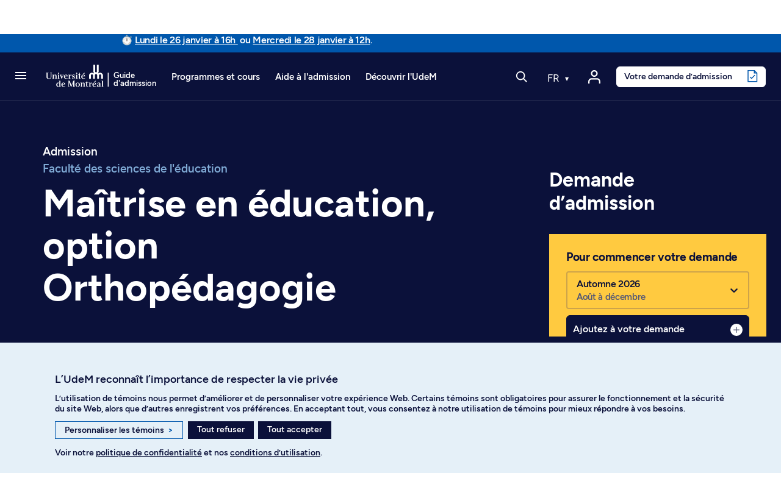

--- FILE ---
content_type: text/html; charset=utf-8
request_url: https://admission.umontreal.ca/programmes/maitrise-en-education-option-orthopedagogie/
body_size: 43426
content:
<!DOCTYPE html>
<html dir="ltr" lang="fr">
<head>
<meta name="viewport" content="height=device-height, width=device-width, initial-scale=1, minimum-scale=1.0, target-densitydpi=device-dpi" />

<meta charset="utf-8">
<!-- 
	This website is powered by TYPO3 - inspiring people to share!
	TYPO3 is a free open source Content Management Framework initially created by Kasper Skaarhoj and licensed under GNU/GPL.
	TYPO3 is copyright 1998-2026 of Kasper Skaarhoj. Extensions are copyright of their respective owners.
	Information and contribution at https://typo3.org/
-->




<meta name="generator" content="TYPO3 CMS" />
<meta name="description" content="Vous intervenez auprès des élèves ayant des besoins particuliers? Acquérez une solide formation en orthopédagogie avec cette maîtrise couvrant la psychopédagogie et la didactique." />
<meta property="og:title" content="Maîtrise en éducation, option Orthopédagogie" />
<meta property="og:description" content="Vous intervenez auprès des élèves ayant des besoins particuliers? Acquérez une solide formation en orthopédagogie avec cette maîtrise couvrant la psychopédagogie et la didactique." />
<meta property="og:image" content="https://admission.umontreal.ca/fileadmin/fichiers/pages/pages-boostees/Enseignement_et_sciences_de_l_education_Domaines-UDM-6_606x686.jpg" />
<meta name="twitter:title" content="Maîtrise en éducation, option Orthopédagogie" />
<meta name="twitter:description" content="Vous intervenez auprès des élèves ayant des besoins particuliers? Acquérez une solide formation en orthopédagogie avec cette maîtrise couvrant la psychopédagogie et la didactique." />
<meta name="twitter:image" content="https://admission.umontreal.ca/fileadmin/fichiers/pages/pages-boostees/Enseignement_et_sciences_de_l_education_Domaines-UDM-6_606x686.jpg" />
<meta name="twitter:card" content="summary" />
<meta name="google-site-verification" content="0gPIdyc7wVnfPX6rFHxuaOX6gPFgNi61iyPgmL_H5bI" />


<link rel="stylesheet" type="text/css" href="/typo3conf/ext/udem_site_admission/Resources/Public/Css/Fonts.css?1765455115" media="all">
<link rel="stylesheet" type="text/css" href="/typo3temp/assets/css/173d0f8e76.css?1690914243" media="all">
<link rel="stylesheet" type="text/css" href="/assets/lboudemprogrammes_show.css?1765455115" media="all">
<link rel="stylesheet" type="text/css" href="/assets/modules.css?1765455115" media="all">
<link rel="stylesheet" type="text/css" href="/assets/udemsiteadmission_app.css?1765455115" media="all">



<script src="/assets/udemsiteadmission_app.bundle.js?1765455115"></script>
<script src="/assets/modules.bundle.js?1765455115"></script>
<script src="/assets/react_dom.bundle.js?1765455115"></script>


<title> Maîtrise en éducation, option Orthopédagogie - Université de Montréal - Admission</title><link rel="apple-touch-icon" href="/typo3conf/ext/udem_site_admission/Resources/Public/Images/apple-touch-icon.png" /><link rel="shortcut icon" href="https://admission.umontreal.ca/favicon.ico" /><link rel="icon" href="https://admission.umontreal.ca/favicon.ico" /><meta name="msapplication-config" content="/typo3conf/ext/udem_site_admission/Resources/Public/browserconfig.xml"><link rel="manifest" href="/typo3conf/ext/udem_site_admission/Resources/Public/site.webmanifest"><link rel="mask-icon" href="/typo3conf/ext/udem_site_admission/Resources/Public/Images/safari-pinned-tab.svg" color="#006bb6"><link rel="icon" type="image/png" sizes="32x32" href="/typo3conf/ext/udem_site_admission/Resources/Public/Images/favicon-32x32.png"><link rel="icon" type="image/png" sizes="16x16" href="/typo3conf/ext/udem_site_admission/Resources/Public/Images/favicon-16x16.png"><meta property="fb:app_id" content="1486787494884839" />

    <script type="application/ld+json">
    {
      "@context": "http://schema.org/",
      "@type": "service",
      "name": "Maîtrise en éducation, option Orthopédagogie",
      "url" : "https://admission.umontreal.ca/programmes/maitrise-en-education-option-orthopedagogie/",
      "brand" : "Université de Montréal",
      "audience": {
        "@type": "EducationalAudience",
        "educationalRole": "programme d'étude",
        "audienceType" :"étudiants"
      }
    }
    </script>

<link rel="canonical" href="https://admission.umontreal.ca/programmes/maitrise-en-education-option-orthopedagogie/"/>
</head>
<body class="fiche-programme l-programme" data-bs-spy="scroll" data-bs-target=".programme-navigation" data-bs-offset="64">
<div id="helpscout-replacement-blue-beacon" style="display:none">
    <button onClick="beaconReplacement.openPopup()" aria-label="Open Beacon popover" aria-expanded="false" aria-controls="HSBeaconContainerFrame" class="FabButtoncss__ButtonUI-sc-8cshs0-0 iUEmCz is-fab-shown">
        <span class="FabButtoncss__IconUI-sc-8cshs0-2 hxnarW c-FabButton__icon--icon is-fab-shown" data-testid="fab-icon"><svg width="24" height="22" xmlns="http://www.w3.org/2000/svg"><path d="M20.347 20.871l-.003-.05c0 .017.001.034.003.05zm-.243-4.278a2 2 0 0 1 .513-1.455c1.11-1.226 1.383-2.212 1.383-4.74C22 5.782 18.046 2 13.125 2h-2.25C5.954 2 2 5.78 2 10.399c0 4.675 4.01 8.626 8.875 8.626h2.25c.834 0 1.606-.207 3.212-.798a2 2 0 0 1 1.575.083l2.355 1.161-.163-2.878zM10.875 0h2.25C19.13 0 24 4.656 24 10.399c0 2.6-.25 4.257-1.9 6.08l.243 4.279c.072.845-.807 1.471-1.633 1.162l-3.682-1.816c-1.212.446-2.527.921-3.903.921h-2.25C4.869 21.025 0 16.142 0 10.4 0 4.656 4.869 0 10.875 0z" fill="#FFF"></path></svg></span>
    </button>
</div>

<div id="helpscout-replacement-message-box" style="display:none">
    <strong>Nous ne pouvons afficher la bulle d’aide</strong>
    <p>Lorsque vous avez personnalisé les témoins, vous avez désactivé l’affichage de la bulle d’aide. Pour l’afficher, veuillez activer les témoins de fonctionnalité dans vos préférences.</p>
    <div class="btn-modal-container">
        <button class="preferences_button" onClick="beaconReplacement.openConsentementPreferences()">Personnaliser les témoins</button>
        <button class="close_button" onClick="beaconReplacement.closePopup()">Fermer</button>
    </div>
    
        <f.format.html>
            <p>Vous pouvez aussi trouver réponse à vos questions en <a href="/nous-joindre/">communiquant avec nous</a>.</p>
        </f.format.html>
    
</div>

<!-- TODO -->
<div id="helpscout-replacement-side-panel" style="display:none">
   <button class="close_button" onClick="beaconReplacement.closeSidePanel()">X</button>
   <div id="article-content"></div> 
</div>

<div class="visually-hidden-focusable overflow-hidden"><div class="container-xl"><a href="#main">Passer au contenu</a></div></div><header class="navbar navbar-expand-lg sticky-top navbar-dark fonce">
    <div class="container-fluid inner-header">
        
            <a class="navbar-toggler-button" href="#" role="button" data-bs-toggle="offcanvas" data-bs-target="#burgerMenu"
                aria-controls="burgerMenu" aria-haspopup="true"
                aria-label="Accéder au menu complet"
                title="Accéder au menu complet">
                <span class="navbar-burger-icon" aria-hidden="true"></span>
            </a>
        

        <a href="/" title="Retour à l'accueil du Guide d'admission" class="navbar-brand navbar-brand-mobile" aria-label="Retour à l'accueil du Guide d'admission">
    <svg version="1.1" x="0px" y="0px" viewBox="0 0 236.59734 288" xml:space="preserve">
        <g>
            <path
                d="m 110.16,180.61 v 33.35 l 0.08,1.26 -1.28,-0.08 H 92.78 l -1.28,0.08 0.08,-1.26 v -30.42 c 0,-8.87 -5.1,-13.1 -11.4,-13.1 -6.3,0 -11.4,4.24 -11.4,13.1 v 30.42 l 0.08,1.26 -1.28,-0.08 H 51.4 l -1.28,0.08 0.08,-1.26 v -30.42 c 0,-16.56 13.42,-29.98 29.98,-29.98 7.05,0 13.51,2.44 18.63,6.51 l 0.36,1.1 0.36,-1.07 c 0.52,-0.57 1.07,-1.12 1.63,-1.64 l 1.1,-0.25 -1.02,-0.47 C 96.82,152.81 94.11,146.3 94.11,139.16 V 72.63 l -0.08,-1.26 1.28,0.08 h 16.18 l 1.28,-0.08 -0.08,1.26 v 66.53 c 0,7.22 4.16,10.66 9.28,10.66 5.12,0 9.28,-3.45 9.28,-10.66 V 72.63 l -0.08,-1.26 1.28,0.08 h 16.18 l 1.28,-0.08 -0.08,1.26 v 66.53 c 0,7.15 -2.71,13.65 -7.13,18.58 l -1.02,0.47 1.1,0.25 c 0.56,0.53 1.11,1.08 1.63,1.64 l 0.36,1.07 0.36,-1.1 c 5.12,-4.07 11.59,-6.51 18.63,-6.51 16.56,0 29.98,13.42 29.98,29.98 v 30.42 l 0.08,1.26 -1.28,-0.08 h -16.18 l -1.28,0.08 0.08,-1.26 v -30.42 c 0,-8.87 -5.11,-13.1 -11.4,-13.1 -6.3,0 -11.4,4.24 -11.4,13.1 v 30.42 l 0.08,1.26 -1.28,-0.08 h -16.18 l -1.28,0.08 0.08,-1.26 v -33.35 c 0,-9.19 -5.29,-13.58 -11.81,-13.58 -6.52,0.01 -11.81,4.4 -11.81,13.58 z" />
        </g>
    </svg>
    
        <svg version="1.1" x="0px" y="0px" viewBox="0 0 30.34133 288" xml:space="preserve" class="navbar-brand-seperator">
            <g transform="translate(-226)">
                <rect x="236.45" y="71.449997" width="9.1000004" height="143.7" />
            </g>
        </svg>
        <div class="site-title">Guide<br>d'admission</div>
    
</a>
        <a href="/" title="Retour à l'accueil du Guide d'admission" class="navbar-brand navbar-brand-desktop" aria-label="Retour à l'accueil du Guide d'admission">
    <svg version="1.1" x="0px" y="0px" viewBox="0 0 671 288" xml:space="preserve">
        <g>
            <path class="innerLogo"
                d="m 548.64,129.07 v 33.35 l 0.08,1.26 -1.28,-0.08 h -16.18 l -1.28,0.08 0.08,-1.26 V 132 c 0,-8.87 -5.1,-13.1 -11.4,-13.1 -6.3,0 -11.4,4.24 -11.4,13.1 v 30.42 l 0.08,1.26 -1.28,-0.08 h -16.18 l -1.28,0.08 0.08,-1.26 V 132 c 0,-16.56 13.42,-29.98 29.98,-29.98 7.05,0 13.51,2.44 18.63,6.51 l 0.36,1.1 0.36,-1.07 c 0.52,-0.57 1.07,-1.12 1.63,-1.64 l 1.1,-0.25 -1.02,-0.47 c -4.42,-4.93 -7.13,-11.44 -7.13,-18.58 V 21.09 l -0.08,-1.26 1.28,0.08 h 16.18 l 1.28,-0.08 -0.08,1.26 v 66.53 c 0,7.22 4.16,10.66 9.28,10.66 5.12,0 9.28,-3.45 9.28,-10.66 V 21.09 l -0.08,-1.26 1.28,0.08 h 16.18 l 1.28,-0.08 -0.08,1.26 v 66.53 c 0,7.15 -2.71,13.65 -7.13,18.58 l -1.02,0.47 1.1,0.25 c 0.56,0.53 1.11,1.08 1.63,1.64 l 0.36,1.07 0.36,-1.1 c 5.12,-4.07 11.59,-6.51 18.63,-6.51 16.56,0 29.98,13.42 29.98,29.98 v 30.42 l 0.08,1.26 -1.28,-0.08 h -16.18 l -1.28,0.08 0.08,-1.26 V 132 c 0,-8.87 -5.11,-13.1 -11.4,-13.1 -6.3,0 -11.4,4.24 -11.4,13.1 v 30.42 l 0.08,1.26 -1.28,-0.08 h -16.18 l -1.28,0.08 0.08,-1.26 v -33.35 c 0,-9.19 -5.29,-13.58 -11.81,-13.58 -6.52,0.01 -11.81,4.4 -11.81,13.58 z" />
            <path
                d="m 183.95,237.8 c -2.37,1.86 -5.3,3.47 -9.74,3.47 -5.86,0 -10.88,-4.26 -10.88,-15.8 0,-11.89 4.1,-17.4 10.79,-17.4 4.51,0 7.67,1.6 9.84,4.04 z m 0,7.92 h 17.12 v -1.8 l -6.34,-1.51 v -58.27 h -17.59 v 1.99 l 6.81,1.9 v 19.67 c -3.01,-2.5 -7.51,-4.55 -13.53,-4.55 -10.69,0 -18.57,9.37 -18.57,22.42 0,13.35 7.22,21.1 18.67,21.1 5.57,0 10.21,-2.15 13.43,-5.1 z" />
            <polygon
                points="282.53,198.61 282.53,242.12 290.8,243.54 290.8,245.72 271.45,245.72 271.45,243.83 276.94,242.22 276.94,187.64 271.45,186.03 271.45,184.14 288.68,184.14 307.82,231.28 327.49,184.14 344.96,184.14 344.96,186.03 338.53,187.73 338.53,242.12 344.96,243.83 344.96,245.72 318.22,245.72 318.22,243.73 326.79,242.12 326.79,198.8 306.81,245.72 302.17,245.72 " />
            <path
                d="m 371.83,206.18 c 7.38,0 11.26,8.23 11.26,18.63 0,10.31 -3.88,18.83 -11.26,18.83 -7.28,0 -11.26,-8.52 -11.26,-18.83 0,-10.3 3.97,-18.63 11.26,-18.63 z m 0,-3.03 c -12.11,0 -22.99,8.42 -22.99,21.76 0,12.96 10.97,21.76 22.99,21.76 12.11,0 23.08,-8.8 23.08,-21.76 0,-13.34 -10.97,-21.76 -23.08,-21.76 z" />
            <path
                d="m 594.56,238.82 c -2.17,1.42 -4.07,2.84 -7.47,2.84 -5.49,0.1 -7,-3.31 -7,-7.28 0,-4.07 2.74,-6.81 7.76,-7.66 l 6.72,-0.76 v 12.86 z m 0,-22.8 v 7.09 l -9.55,0.48 c -9.27,0.28 -15.04,5.3 -15.04,12.2 0,7 5.2,10.88 12.11,10.88 5.68,0 9.75,-2.74 12.49,-4.73 v 3.78 h 15.68 v -1.8 l -5.08,-1.51 v -28.19 c 0,-6.15 -4.07,-11.07 -13.24,-11.07 -9.36,0 -15.23,2.65 -18.54,4.07 v 9.74 h 4.68 l 1.55,-8.1 c 1.08,-0.46 3.98,-1.46 8.62,-1.08 5.56,0.47 6.23,4.36 6.32,8.24 z" />
            <polygon
                points="615.11,245.72 615.11,243.92 621.44,242.41 621.44,187.74 615.11,186.13 615.11,184.14 632.23,184.14 632.23,242.41 638.56,243.92 638.56,245.72 " />
            <path
                d="m 96.28,105.81 -9.18,-1.8 v -1.99 h 21.29 v 1.89 l -6.53,1.89 v 37.25 c 0,15.5 -8.45,21.79 -25.76,21.79 -17.74,0 -24.93,-6.79 -24.93,-20.81 v -38.5 l -6.34,-1.61 v -1.89 h 27.25 v 2.08 l -9.27,1.61 v 37.75 c 0,11.42 3.89,17.03 15.8,17.03 12.91,0 17.67,-5.82 17.67,-18.06 z" />
            <path
                d="m 132.92,161.81 v 1.8 h -22.98 v -1.8 l 6.24,-1.51 v -35.19 l -5.67,-1.61 v -1.98 h 16.46 v 6.43 c 1.89,-1.61 7.85,-6.91 15.51,-6.91 7.94,0 12.01,4.44 12.01,12.2 v 26.96 l 6.05,1.51 v 1.89 h -22.32 v -1.89 l 5.58,-1.42 v -25.83 c 0,-4.07 -1.23,-7.66 -6.34,-7.66 -4.54,0 -9.18,3.22 -10.5,4.07 v 29.42 z" />
            <g>
                <polygon
                    points="187.66,163.61 164.3,163.61 164.3,161.81 170.64,160.3 170.64,125.11 164.96,123.5 164.96,121.52 181.42,121.52 181.42,160.3 187.66,161.81 " />
                <path
                    d="m 181.99,107.04 c 0,3.22 -2.84,5.87 -6.24,5.87 -3.31,0 -6.24,-2.65 -6.24,-5.87 0,-3.22 2.93,-5.96 6.24,-5.96 3.4,0 6.24,2.74 6.24,5.96 z" />
            </g>
            <g>
                <polygon
                    points="373.47,163.61 350.1,163.61 350.1,161.81 356.44,160.3 356.44,125.11 350.77,123.5 350.77,121.52 367.22,121.52 367.22,160.3 373.47,161.81 " />
                <path
                    d="m 367.79,107.04 c 0,3.22 -2.84,5.87 -6.24,5.87 -3.31,0 -6.24,-2.65 -6.24,-5.87 0,-3.22 2.93,-5.96 6.24,-5.96 3.4,0 6.24,2.74 6.24,5.96 z" />
            </g>
            <polygon
                points="220.64,124.64 214.96,123.22 214.96,121.52 228.96,121.52 228.96,123.22 225.56,124.83 209.54,164.27 206.04,164.27 191.08,124.45 188.05,123.22 188.05,121.52 208.48,121.52 208.48,123.22 201.95,124.83 211.34,150.46 " />
            <path
                d="M 258.64,136.65 H 241.9 c 0.94,-7.19 3.78,-12.49 8.8,-12.49 5.67,0 7.56,6.62 7.94,12.49 z m -17.22,3.31 h 27.81 c -0.28,-11.63 -6.34,-18.92 -18.54,-18.92 -12.01,0 -20.9,10.41 -20.9,21.76 0,13.15 8.61,21.76 21,21.76 10.59,0 16.08,-4.16 19.3,-6.53 l -1.8,-2.84 c -2.46,1.51 -7.38,4.83 -15.51,4.35 -8.14,-0.57 -12.21,-9.08 -11.36,-19.58 z" />
            <path
                d="m 341.65,123.21 -0.94,10.31 h -3.88 l -0.95,-7 c -1.42,-0.76 -3.31,-2.37 -7.47,-2.37 -3.4,0 -6.05,1.8 -6.05,5.49 0,4.35 4.82,6.05 9.65,8.23 4.64,1.99 12.2,4.82 12.2,12.3 0,8.51 -7,14.38 -15.42,14.38 -7.76,0 -12.3,-1.8 -13.62,-2.27 l -0.76,-11.45 3.97,-0.38 2.27,7.76 c 1.13,0.85 4.26,3.31 8.04,3.22 5.39,0 7.95,-2.84 7.95,-6.91 0,-4.83 -6.72,-6.91 -11.16,-8.99 -4.16,-1.99 -10.59,-3.78 -10.59,-12.39 0,-7.09 5.87,-12.11 13.81,-12.11 6.8,0.01 11.06,1.62 12.95,2.18 z" />
            <polygon points="445.15,107.61 441.08,101.55 426.61,112.9 428.97,116.31 " />
            <path
                d="m 437.2,136.65 h -16.74 c 0.95,-7.19 3.78,-12.49 8.8,-12.49 5.67,0 7.56,6.62 7.94,12.49 z m -17.22,3.31 h 27.81 c -0.28,-11.63 -6.34,-18.92 -18.54,-18.92 -12.01,0 -20.9,10.41 -20.9,21.76 0,13.15 8.61,21.76 21,21.76 10.59,0 16.08,-4.16 19.3,-6.53 l -1.8,-2.84 c -2.46,1.51 -7.38,4.83 -15.51,4.35 -8.14,-0.57 -12.21,-9.08 -11.36,-19.58 z" />
            <path
                d="m 304.83,121.11 c -6.06,0 -10.42,4.86 -12.88,10.34 h -0.19 v -9.92 h -17.12 v 1.74 l 6.34,1.85 v 35.19 l -6.34,1.51 v 1.8 h 26.3 v -2.08 l -9.18,-1.51 v -23.89 c 2.51,-5.52 6.22,-7.76 8.57,-7.76 1.76,0 2.42,0.36 3.8,1.53 0.49,0.39 2.3,0.91 3.38,0.42 2.06,-0.88 2.62,-2.39 2.62,-4.6 -0.01,-2.45 -2.36,-4.62 -5.3,-4.62 z" />
            <path
                d="m 422.14,243.92 v 1.8 h -22.99 v -1.8 l 6.25,-1.51 v -35.19 l -5.67,-1.61 v -1.98 h 16.46 v 6.43 c 1.89,-1.61 7.85,-6.91 15.51,-6.91 7.95,0 12.02,4.44 12.02,12.2 v 26.96 l 6.05,1.51 v 1.89 h -22.33 v -1.89 l 5.58,-1.42 v -25.82 c 0,-4.07 -1.23,-7.66 -6.34,-7.66 -4.54,0 -9.18,3.22 -10.5,4.07 v 29.42 z" />
            <path
                d="m 516.58,203.22 c -6.06,0 -10.42,4.86 -12.88,10.34 h -0.19 v -9.92 h -17.12 v 1.74 l 6.34,1.85 v 35.19 l -6.34,1.51 v 1.8 h 26.3 v -2.08 l -9.18,-1.51 v -23.89 c 2.51,-5.52 6.22,-7.76 8.57,-7.76 1.77,0 2.42,0.36 3.8,1.53 0.49,0.39 2.3,0.91 3.38,0.42 2.06,-0.88 2.62,-2.39 2.62,-4.6 -0.01,-2.45 -2.36,-4.62 -5.3,-4.62 z" />
            <path
                d="m 405.06,158.89 c -1.58,1.06 -3.2,1.83 -5.6,1.83 -3.8,0 -5.02,-2.78 -5.02,-9.01 V 125.2 l 10.78,-1.61 v -2.08 h -10.78 v -19.5 h -3.52 c -0.71,11.16 -4.66,18.48 -14.61,19.5 h -1.64 v 2.08 l 8.99,1.61 v 27.07 c 0,8.59 2.08,12.28 10.12,12.28 5.79,0 10.44,-2.18 12.34,-3.97 z" />
            <path
                d="m 481.46,241 c -1.58,1.06 -3.2,1.83 -5.6,1.83 -3.8,0 -5.02,-2.78 -5.02,-9.01 v -26.5 l 10.79,-1.61 v -2.08 h -10.79 v -19.5 h -3.52 c -0.71,11.16 -4.66,18.48 -14.61,19.5 h -1.64 v 2.08 l 8.98,1.61 v 27.07 c 0,8.59 2.08,12.28 10.12,12.28 5.79,0 10.44,-2.18 12.34,-3.97 z" />
            <path
                d="m 233.07,218.76 h -16.74 c 0.95,-7.19 3.78,-12.48 8.8,-12.48 5.67,0 7.56,6.62 7.94,12.48 z m -17.21,3.31 h 27.81 c -0.28,-11.64 -6.34,-18.92 -18.54,-18.92 -12.02,0 -20.91,10.41 -20.91,21.76 0,13.15 8.61,21.76 21,21.76 10.59,0 16.08,-4.16 19.3,-6.53 l -1.8,-2.84 c -2.46,1.51 -7.38,4.83 -15.51,4.35 -8.13,-0.56 -12.2,-9.08 -11.35,-19.58 z" />
            <path
                d="m 551.71,218.76 h -16.74 c 0.95,-7.19 3.78,-12.49 8.8,-12.49 5.67,0 7.56,6.63 7.94,12.49 z m 7.94,-29.04 -4.07,-6.05 -14.47,11.35 2.36,3.4 z m -25.16,32.35 h 27.81 c -0.28,-11.63 -6.34,-18.92 -18.54,-18.92 -12.01,0 -20.9,10.41 -20.9,21.76 0,13.15 8.61,21.76 21,21.76 10.59,0 16.08,-4.16 19.3,-6.53 l -1.8,-2.84 c -2.46,1.51 -7.38,4.82 -15.51,4.35 -8.15,-0.56 -12.21,-9.08 -11.36,-19.58 z" />
        </g>
    </svg>
    
        <svg version="1.1" x="0px" y="0px" viewBox="0 0 30.341329 288" xml:space="preserve" class="navbar-brand-seperator">
            <g transform="translate(-642)">
                <g id="g110" transform="translate(-23.736)">
                    <rect x="675.33002" y="102.02" class="st0" width="9.1000004" height="143.7" />
                </g>
            </g>

        </svg>

        <div class="site-title">Guide<br>d'admission</div>
    
</a>

        
                <div id="navbar-nav-menu" class="navbar-nav-menu">
                    
                        <ul class="navbar-nav navbar-nav-menu-programme">
                            <li class="nav-item dropdown has-megamenu programmes-et-cours"><a href="/" class="nav-link dropdown-toggle toggle-item" data-bs-toggle="dropdown" aria-expanded="false">Programmes et cours</a><div class="etudesMenu dropdown-menu megamenu" role="menu"><div class="row g-3"><div class="col-lg-3 col-md-6 col-12 c10"><ul><li class="menu-item main"><a href="/programmes-detudes/"><i class="udem-icon-voir-programmes-bleu"></i>Voir tous les programmes</a></li><li class="menu-item main"><a href="/repertoire-des-cours/"><i class="udem-icon-voir-cours-bleu"></i>Voir tous les cours</a></li><li class="menu-item main"><a href="/programmes-detudes/comprendre-les-types-de-programmes/"><i class="udem-icon-trouver-programme-bleu"></i>Comprendre les types de programmes</a></li></ul><ul class="separateur"><li class="menu-item"><a href="https://admission.umontreal.ca/programmes-de-1er-cycle/">Programmes au 1er cycle</a></li><li class="menu-item"><a href="https://admission.umontreal.ca/baccalaureat-par-cumul/">Programmes de baccalauréats par cumul</a></li><li class="menu-item"><a href="https://admission.umontreal.ca/programmes-de-cycles-superieurs/">Programmes aux cycles supérieurs</a></li><li class="menu-item"><a href="https://admission.umontreal.ca/programmes-ouverts/">Programmes ouverts au prochain trimestre</a></li></ul></div><div class="col-lg-6 col-md-6 col-12 domaines-fr"><ul><li><span class="title">Par domaine d’études</span><ul><li><a href="/programmes/amenagement/">Aménagement</a></li><li><a href="/programmes/arts-et-musique/">Arts et musique</a></li><li><a href="/programmes/communication/">Communication</a></li><li><a href="/programmes/droit/">Droit</a></li><li><a href="/programmes/economie-et-politique/">Économie et politique</a></li><li><a href="/programmes/enseignement-et-education/">Enseignement et sciences de l'éducation</a></li><li><a href="/programmes/environnement-et-developpement-durable/">Environnement et développement durable</a></li><li><a href="/programmes/lettres-et-langues/">Lettres et langues</a></li><li><a href="/programmes/individualises/">Programmes individualisés</a></li><li><a href="/programmes/sciences-de-ladministration-et-gestion/">Sciences de l'administration et gestion</a></li><li><a href="/programmes/sciences-de-la-sante/">Sciences de la santé</a></li><li><a href="/programmes/sciences-de-la-vie/">Sciences de la vie</a></li><li><a href="/programmes/sciences-humaines/">Sciences humaines</a></li><li><a href="/programmes/sciences-pures-et-sciences-appliquees/">Sciences pures et sciences appliquées</a></li><li><a href="/programmes/sciences-sociales/">Sciences sociales</a></li><li><a href="/programmes/sciences-sociales-intervention/">Sciences sociales : intervention</a></li><li><a href="/programmes/technologie-de-linformation-et-des-communications/">Technologies de l'information et des communications</a></li><li><a href="/programmes/theologie-et-sciences-des-religions/">Théologie et sciences des religions</a></li></ul></li></ul></div><div class="col-lg-3 col-md-6 col-12 find-programs"><span class="title"></span><a href="/cursus"><div class="menu-card"><h2 class="title"><i class="udem-icon-cursus-bleu"></i>Cursus</h2><p class="description">Explorez des programmes en fonction de vos domaines d’intérêt</p><div class="link">Découvrez l'outil</div></div></a><a href="/affiniti/fr/"><div class="menu-card"><h2 class="title"><i class="udem-icon-affiniti-bleu"></i>Affiniti</h2><p class="description">Testez votre compatibilité avec nos programmes d’études</p><div class="link">Découvrez l'outil</div></div></a></div></div></div></li>
                        </ul>
        
                        <ul class="navbar-nav navbar-nav-menu-admission">
                            <li class="nav-item dropdown has-megamenu aide-admission"><a href="/admission/" class="nav-link dropdown-toggle toggle-item" data-bs-toggle="dropdown" aria-expanded="false">Aide à l'admission</a><div class="admissionMenu dropdown-menu megamenu c20" role="menu" data-bs-popper="none"><div class="row g-3"><div class="col-lg-3 col-md-6 col-12 c20"><span class="title">Préparation de la demande</span><ul><li><a href="/admission/preparation-de-la-demande/faire-un-choix-eclaire/">Faire un choix éclairé</a></li><li><a href="/admission/preparation-de-la-demande/verifier-les-conditions-dadmissibilite/">Vérifier les conditions d'admissibilité</a></li><li><a href="/admission/preparation-de-la-demande/respecter-les-dates-limites-de-depot/">Respecter les dates limites de dépôt</a></li><li><a href="/admission/preparation-de-la-demande/comprendre-levaluation-des-dossiers/">Comprendre l'évaluation des dossiers</a></li><li><a href="/admission/preparation-de-la-demande/prevoir-les-entrevues-et-les-tests/">Prévoir les entrevues et les tests</a></li><li><a href="/admission/preparation-de-la-demande/obtenir-la-reconnaissance-des-acquis-experientiels/">Obtenir la reconnaissance des acquis expérientiels</a></li><li><a href="/admission/preparation-de-la-demande/comprendre-ladmission-inclusive/">Comprendre l’admission inclusive</a></li></ul></div><div class="col-lg-3 col-md-6 col-12 c20"><span class="title">Dépôt de la demande</span><ul><li><a href="/admission/depot-de-la-demande/demande-dadmission/">Déposer une demande d'admission</a></li><li><a href="/admission/depot-de-la-demande/changer-de-programme-detudes/">Changer de programme d'études</a></li><li><a href="/admission/depot-de-la-demande/payer-les-frais-dadmission/">Payer les frais d'admission</a></li><li><a href="/admission/depot-de-la-demande/faire-parvenir-les-documents/">Faire parvenir les documents</a></li><li><a href="https://academique-dmz.synchro.umontreal.ca/">Accéder au Centre étudiant</a></li></ul></div><div class="col-lg-3 col-md-6 col-12 c20"><span class="title">Après la demande</span><ul><li><a href="/admission/apres-la-demande/suivre-son-dossier/">Suivre son dossier dans le Centre étudiant</a></li><li><a href="/admission/apres-la-demande/modifier-une-demande-dadmission/">Modifier une demande d'admission</a></li><li><a href="/admission/apres-la-demande/recevoir-une-reponse/">Recevoir une réponse</a></li><li><a href="/admission/apres-la-demande/verser-un-acompte/">Verser un acompte</a></li><li><a href="/admission/apres-la-demande/demander-une-revision-du-dossier/">Demander une révision du dossier</a></li><li><a href="/admission/apres-la-demande/choix-subsequent/">Faire un choix additionnel</a></li><li><a href="/admission/apres-la-demande/etre-admis-les-prochaines-etapes/">Connaître les prochaines étapes après l’admission</a></li></ul></div><div class="col-lg-3 col-md-6 col-12 c40"><span class="title">Qui êtes-vous?</span><ul><li><a href="/admission/vous-etes/etudiant-au-quebec/">Étudiant au Québec</a></li><li><a href="/admission/vous-etes/etudiant-au-canada-hors-quebec/">Étudiant au Canada (hors Québec)</a></li><li><a href="/admission/vous-etes/etudiant-a-linternational/">Étudiant à l’international</a></li><li><a href="/admission/vous-etes/etudiant-libre/">Étudiant libre</a></li><li><a href="/admission/vous-etes/autochtones/">Membre des communautés autochtones</a></li><li><a href="/admission/vous-etes/communautes-noires/">Membre des communautés noires</a></li><li><a href="/admission/vous-etes/eleve-du-secondaire/">Élève du secondaire</a></li><li><a href="/admission/vous-etes/parents/">Parent</a></li><li><a href="/admission/vous-etes/conseiller/">Conseiller d’orientation</a></li></ul><a href="https://aide.umontreal.ca/"><div class="menu-card"><h2 class="title"><i class="udem-icon-centre-aide-bleu"></i>Vous ne trouvez pas ce que vous cherchez?</h2><p class="description"></p><div class="link">Consultez le Centre d’aide</div></div></a></div></div></div></li>
                        </ul>
        
                        <ul class="navbar-nav navbar-nav-menu-conseils">
                            <li class="nav-item dropdown has-megamenu decourvir-udem"><a href="/decouvrir-ludem/" class="nav-link dropdown-toggle toggle-item" data-bs-toggle="dropdown" aria-expanded="false">Découvrir l'UdeM</a><div class="admissionMenu dropdown-menu megamenu c200" role="menu" data-bs-popper="none"><div class="row g-3"><div class="col-lg-3 col-md-6 col-12 c2010"><span class="title">Joindre la communauté</span><ul><li><a href="/decouvrir-ludem/joindre-la-communaute/vivre-nos-campus/">Vivre nos campus</a></li><li><a href="/decouvrir-ludem/joindre-la-communaute/services-aux-etudiants/">Explorer les services étudiants</a></li><li><a href="/decouvrir-ludem/joindre-la-communaute/le-sport-a-ludem/">Participer à la vie sportive</a></li><li><a href="/decouvrir-ludem/outils-et-astuces/des-ambassadeurs-qui-font-la-difference/">Faire partie de l’équipe ambassadrice</a></li><li><a href="/etudes-aux-cycles-superieurs/passez-aux-cycles-superieurs/faire-de-la-recherche-a-ludem/">Innover grâce à la recherche</a></li></ul><a href="/objectif-udem/"><div class="menu-card"><h2 class="title"><i class="udem-icon-info-conseils-bleu"></i>Blogue</h2><p class="description">Obtenez conseils, astuces et réponses à vos questions</p><div class="link">Survolez les articles</div></div></a></div><div class="col-lg-3 col-md-6 col-12 c201"><span class="title">Planifier ses études</span><ul><li><a href="/decouvrir-ludem/planifier-ses-etudes/guide-dadmission/">Télécharger la brochure d’admission</a></li><li><a href="/choisir-une-universite-le-guide-ultime/">Choisir une université : le guide ultime</a></li><li><a href="/decouvrir-ludem/planifier-ses-etudes/financer-ses-etudes/">Financer ses études</a></li><li><a href="/decouvrir-ludem/planifier-ses-etudes/trouver-sa-direction-de-recherche/">Trouver sa direction de recherche</a></li></ul></div><div class="col-lg-3 col-md-6 col-12 c201"><span class="title">Outils et astuces</span><ul><li><a href="/affiniti/fr/">Cibler ses champs d’intérêt avec Affiniti</a></li><li><a href="/cursus/">Trouver sa voie avec Cursus</a></li><li><a href="/tour-a-tour/">Balado Tour à tour</a></li><li><a href="/universite-de-montreal/visite-virtuelle/">Visiter virtuellement nos campus</a></li></ul></div><div class="col-lg-3 col-md-6 col-12 c201"><span class="title">Événements</span><ul><li><a href="/evenements/sur-le-campus/">Sur le campus</a></li><li><a href="/evenements/sur-la-route/">Sur la route</a></li><li><a href="/evenements/sur-le-web/">Sur le Web</a></li><li><a href="/evenements/ludem-en-continu/">En rediffusion</a></li><li><a href="https://admission.umontreal.ca/les-portes-ouvertes-h2026/">Portes ouvertes</a></li></ul></div></div></div></li>
                        </ul>
                    
                </div>

                <button role="button" class="navbar-search" aria-controls="recherche-generale-header-bar" aria-expanded="false"
                    title="Ouvrir la barre de recherche"
                    aria-label="Ouvrir la barre de recherche">
                    <i class="udem-icon-loupe-blanc"></i>
                </button>

                <form id="recherche-generale-header-bar" name="recherche-generale-header-bar" class="navbar-search-button" action="/rechercher/" >
                    <input class="form-control rounded-pill input-field search-event" id="recherche-generale-header-input"
                        name="q" type="text"
                        placeholder="Rechercher un programme, un cours..."
                        required
                        oninvalid="this.setCustomValidity('')"
                        onchange="this.setCustomValidity('')" >
                    <button class="btn btn-submit rounded-pill" type="submit"
                        title="Lancer la recherche"
                        aria-label="Lancer la recherche">
                        <svg xmlns="http://www.w3.org/2000/svg" width="18" height="18" fill="currentColor" class="bi bi-search"
                            viewBox="0 0 16 16">
                            <path
                                d="M11.742 10.344a6.5 6.5 0 1 0-1.397 1.398h-.001c.03.04.062.078.098.115l3.85 3.85a1 1 0 0 0 1.415-1.414l-3.85-3.85a1.007 1.007 0 0 0-.115-.1zM12 6.5a5.5 5.5 0 1 1-11 0 5.5 5.5 0 0 1 11 0z" />
                        </svg>
                    </button>
                    <!--
                    <input type="hidden" name="tx_solr[filter][0]" value="type:programme">
                    -->
                    <a href="#" class="close-icon"
                        title="Fermer la barre de recherche"
                        aria-label="Fermer la barre de recherche">
                        <i class="udem-icon-fermer-bleu"></i>
                    </a>
                </form>

                <div class="navbar-lang">
                    <button data-bs-toggle="modal" data-bs-target="#modal-language-selector"
                        title="Changer la langue"
                        aria-label="Changer la langue">
                        fr
                    </button>
                </div>
        
                <div id="navbar-login-panel" class="navbar-login" data-url='/panneau-connexion.html' data-url-info-user='/udemadmission-user-info.json'>
                    <button type="button" class="btn dropdown-toggle" data-bs-toggle="dropdown" 
                        title="Accéder à mon compte" 
                        aria-label="Accéder à mon compte" 
                        aria-controls="navbar-login-content" aria-expanded="false">
                        <i class="udem-icon-votre-compte-blanc"></i>
                    </button>
                    <ul id="navbar-login-content" class="dropdown-menu">
                        <li><a class="btn btn-blanc" href="https://admission.umontreal.ca/ciam/?redirect_url=https://admission.umontreal.ca/programmes/maitrise-en-education-option-orthopedagogie/">Connectez-vous</a></li>
                        <hr />
                        <li class="panel-info">Vous n&#039;avez pas de compte?</li>
                        <li><a class="btn btn-blanc" href="https://admission.umontreal.ca/ciam/?redirect_url=https://admission.umontreal.ca/programmes/maitrise-en-education-option-orthopedagogie/">Créez votre compte</a></li>
                    </ul>
                </div>
                
                <div class="tx-udemda-button-cart-with-counter"
                    data-cart-href="/demande/"
                    data-btnClass="btn-blanc"
                >
                </div>
            
    </div>

</header>

<div class="modal" id="modal-language-selector" tabindex="-1" aria-labelledby="modal-language-selector-label" aria-hidden="true">
    <div class="modal-dialog modal-dialog-centered">
        <div class="modal-content">
            <div class="modal-header">
                <h3 class="P3 modal-title" id="modal-language-selector-label">
                    <i class="udem-icon-langues-bleu"></i>
                    Langue/language</h3>
                <button type="button" class="btn-close" data-bs-dismiss="modal" aria-label="Close"></button>
            </div>
            <div class="modal-body">
                <nav class="navigation-traduction bar" role="navigation"><h2 class="visually-hidden">Navigation vers les microsites en version traduite</h2><div class="selector"><div class="language-wrap fr active"><p class="language P3">Français</p><p class="language-currently-selected">Langue présentement sélectionnée<i class="udem-icon-p-ok-vert-moyen float-end"></i></p><p class="translation-not-available">Cette page n'est pas disponible en français</p></div><div class="language-wrap en"><p class="language P3">English</p><p class="translation-not-available">Sorry, this page isn't available in English</p><p class="link-translated-section"><a href="/en/graduate-programs/">Explore all our programs</a></p></div></div></nav>
            </div>
            <div class="modal-footer">
            </div>
        </div>
    </div>
</div>


    <div class="burger-menu template-burger-menu">
        
    <nav class="offcanvas offcanvas-start" tabindex="-1" id="burgerMenu" aria-labelledby="">
        <div class="offcanvas-header">
            <a href="/" title="Retour à l'accueil du Guide d'admission" class="navbar-brand navbar-brand-mobile" aria-label="Retour à l'accueil du Guide d'admission">
    <svg version="1.1" x="0px" y="0px" viewBox="0 0 236.59734 288" xml:space="preserve">
        <g>
            <path
                d="m 110.16,180.61 v 33.35 l 0.08,1.26 -1.28,-0.08 H 92.78 l -1.28,0.08 0.08,-1.26 v -30.42 c 0,-8.87 -5.1,-13.1 -11.4,-13.1 -6.3,0 -11.4,4.24 -11.4,13.1 v 30.42 l 0.08,1.26 -1.28,-0.08 H 51.4 l -1.28,0.08 0.08,-1.26 v -30.42 c 0,-16.56 13.42,-29.98 29.98,-29.98 7.05,0 13.51,2.44 18.63,6.51 l 0.36,1.1 0.36,-1.07 c 0.52,-0.57 1.07,-1.12 1.63,-1.64 l 1.1,-0.25 -1.02,-0.47 C 96.82,152.81 94.11,146.3 94.11,139.16 V 72.63 l -0.08,-1.26 1.28,0.08 h 16.18 l 1.28,-0.08 -0.08,1.26 v 66.53 c 0,7.22 4.16,10.66 9.28,10.66 5.12,0 9.28,-3.45 9.28,-10.66 V 72.63 l -0.08,-1.26 1.28,0.08 h 16.18 l 1.28,-0.08 -0.08,1.26 v 66.53 c 0,7.15 -2.71,13.65 -7.13,18.58 l -1.02,0.47 1.1,0.25 c 0.56,0.53 1.11,1.08 1.63,1.64 l 0.36,1.07 0.36,-1.1 c 5.12,-4.07 11.59,-6.51 18.63,-6.51 16.56,0 29.98,13.42 29.98,29.98 v 30.42 l 0.08,1.26 -1.28,-0.08 h -16.18 l -1.28,0.08 0.08,-1.26 v -30.42 c 0,-8.87 -5.11,-13.1 -11.4,-13.1 -6.3,0 -11.4,4.24 -11.4,13.1 v 30.42 l 0.08,1.26 -1.28,-0.08 h -16.18 l -1.28,0.08 0.08,-1.26 v -33.35 c 0,-9.19 -5.29,-13.58 -11.81,-13.58 -6.52,0.01 -11.81,4.4 -11.81,13.58 z" />
        </g>
    </svg>
    
        <svg version="1.1" x="0px" y="0px" viewBox="0 0 30.34133 288" xml:space="preserve" class="navbar-brand-seperator">
            <g transform="translate(-226)">
                <rect x="236.45" y="71.449997" width="9.1000004" height="143.7" />
            </g>
        </svg>
        <div class="site-title">Guide<br>d'admission</div>
    
</a>
            <button class="bouton-menu-fermer" data-bs-dismiss="offcanvas" role="button"
                title="Fermer le menu"
                aria-label="Fermer le menu">
                <i class="udem-icon-p-fermer-bleu10-moyen"></i>
            </button>
        </div>
        <div class="offcanvas-body">
            
            <ul>
                
                    
        <li>
            
                    
                    <a data-bs-toggle="offcanvas" href="#burgerMenu-0" role="button" aria-controls="burgerMenu-0">
                        <span class="sous-menu">Découvrir les programmes</span>
                    </a>
                
        </li>
    
                
                    
        <li>
            
                    
                    <a data-bs-toggle="offcanvas" href="#burgerMenu-1" role="button" aria-controls="burgerMenu-1">
                        <span class="sous-menu">Découvrir les cours</span>
                    </a>
                
        </li>
    
                
                    
        <li>
            
                    
                    <a data-bs-toggle="offcanvas" href="#burgerMenu-2" role="button" aria-controls="burgerMenu-2">
                        <span class="sous-menu">Domaines d'études</span>
                    </a>
                
        </li>
    
                
                    
        <hr>
    
                
                    
        <li>
            
                    
                    <a data-bs-toggle="offcanvas" href="#burgerMenu-4" role="button" aria-controls="burgerMenu-4">
                        <span class="sous-menu">Aide à l’admission</span>
                    </a>
                
        </li>
    
                
                    
        <li>
            
                    
                    <a data-bs-toggle="offcanvas" href="#burgerMenu-5" role="button" aria-controls="burgerMenu-5">
                        <span class="sous-menu">Qui êtes-vous?</span>
                    </a>
                
        </li>
    
                
                    
        <li>
            
                    
                            <a href="https://academique-dmz.synchro.umontreal.ca">Accéder au Centre étudiant</a>
                        
                
        </li>
    
                
                    
        <hr>
    
                
                    
        <li>
            
                    
                    <a data-bs-toggle="offcanvas" href="#burgerMenu-8" role="button" aria-controls="burgerMenu-8">
                        <span class="sous-menu">Joindre la communauté</span>
                    </a>
                
        </li>
    
                
                    
        <li>
            
                    
                    <a data-bs-toggle="offcanvas" href="#burgerMenu-9" role="button" aria-controls="burgerMenu-9">
                        <span class="sous-menu">Planifier ses études</span>
                    </a>
                
        </li>
    
                
                    
        <li>
            
                    
                    <a data-bs-toggle="offcanvas" href="#burgerMenu-10" role="button" aria-controls="burgerMenu-10">
                        <span class="sous-menu">Outils et astuces</span>
                    </a>
                
        </li>
    
                
                    
        <li>
            
                    
                    <a data-bs-toggle="offcanvas" href="#burgerMenu-11" role="button" aria-controls="burgerMenu-11">
                        <span class="sous-menu">Événements</span>
                    </a>
                
        </li>
    
                
                    
        <hr>
    
                
                    
        <li>
            
                    
                            <a href="/futur-etudiant/">Blogue</a>
                        
                
        </li>
    
                
                
                        <hr>

                        

                        <li class="menu-item-icon">
                            <a href="https://aide.umontreal.ca/">
                                <i class="udem-icon-centre-aide-bleu"></i>
                                Centre d’aide
                            </a>
                        </li>

                        <li class="menu-item-icon">
                            <a href="/nous-joindre/">
                                <i class="udem-icon-contact-bleu"></i>
                                Nous joindre
                            </a>
                        </li>

                        <li class="menu-item-icon">
                            <a href="#" data-bs-toggle="modal" data-bs-target="#modal-language-selector">
                                <i class="udem-icon-langues-bleu"></i>
                                Langues
                            </a>
                        </li>

                        <hr>

                        <li class="menu-item-udem">
                            <a href="https://www.umontreal.ca/">
                                Site principal de l&#039;UdeM
                            </a>
                        </li>
                    
                <li class="menu-item-admission">
                    <a href="/demande/">
                        Votre demande d’admission
                        <i class="udem-icon-demande-blanc"></i>
                    </a>
                </li>
            </ul>
        </div>
    </nav>

    
        
    
    
    <nav class="offcanvas offcanvas-start" tabindex="-1" id="burgerMenu-0" aria-labelledby="">
        <div class="offcanvas-header">
            <a href="/" title="Retour à l'accueil du Guide d'admission" class="navbar-brand navbar-brand-mobile" aria-label="Retour à l'accueil du Guide d'admission">
    <svg version="1.1" x="0px" y="0px" viewBox="0 0 236.59734 288" xml:space="preserve">
        <g>
            <path
                d="m 110.16,180.61 v 33.35 l 0.08,1.26 -1.28,-0.08 H 92.78 l -1.28,0.08 0.08,-1.26 v -30.42 c 0,-8.87 -5.1,-13.1 -11.4,-13.1 -6.3,0 -11.4,4.24 -11.4,13.1 v 30.42 l 0.08,1.26 -1.28,-0.08 H 51.4 l -1.28,0.08 0.08,-1.26 v -30.42 c 0,-16.56 13.42,-29.98 29.98,-29.98 7.05,0 13.51,2.44 18.63,6.51 l 0.36,1.1 0.36,-1.07 c 0.52,-0.57 1.07,-1.12 1.63,-1.64 l 1.1,-0.25 -1.02,-0.47 C 96.82,152.81 94.11,146.3 94.11,139.16 V 72.63 l -0.08,-1.26 1.28,0.08 h 16.18 l 1.28,-0.08 -0.08,1.26 v 66.53 c 0,7.22 4.16,10.66 9.28,10.66 5.12,0 9.28,-3.45 9.28,-10.66 V 72.63 l -0.08,-1.26 1.28,0.08 h 16.18 l 1.28,-0.08 -0.08,1.26 v 66.53 c 0,7.15 -2.71,13.65 -7.13,18.58 l -1.02,0.47 1.1,0.25 c 0.56,0.53 1.11,1.08 1.63,1.64 l 0.36,1.07 0.36,-1.1 c 5.12,-4.07 11.59,-6.51 18.63,-6.51 16.56,0 29.98,13.42 29.98,29.98 v 30.42 l 0.08,1.26 -1.28,-0.08 h -16.18 l -1.28,0.08 0.08,-1.26 v -30.42 c 0,-8.87 -5.11,-13.1 -11.4,-13.1 -6.3,0 -11.4,4.24 -11.4,13.1 v 30.42 l 0.08,1.26 -1.28,-0.08 h -16.18 l -1.28,0.08 0.08,-1.26 v -33.35 c 0,-9.19 -5.29,-13.58 -11.81,-13.58 -6.52,0.01 -11.81,4.4 -11.81,13.58 z" />
        </g>
    </svg>
    
        <svg version="1.1" x="0px" y="0px" viewBox="0 0 30.34133 288" xml:space="preserve" class="navbar-brand-seperator">
            <g transform="translate(-226)">
                <rect x="236.45" y="71.449997" width="9.1000004" height="143.7" />
            </g>
        </svg>
        <div class="site-title">Guide<br>d'admission</div>
    
</a>
            <button class="bouton-menu-fermer" data-bs-dismiss="offcanvas" role="button"
                title="Fermer le menu"
                aria-label="Fermer le menu">
                <i class="udem-icon-p-fermer-bleu10-moyen"></i>
            </button>
        </div>
        <div class="offcanvas-body">
            
                <a data-bs-toggle="offcanvas" href="#burgerMenu" role="button" aria-controls="burgerMenu">
                    <div class="menu-retour">
                        Retour
                    </div>
                </a>
            
            <ul>
                
                    
        <li>
            
                    
                            <a href="/programmes-detudes/comprendre-les-types-de-programmes/">Choisir le bon programme d’études</a>
                        
                
        </li>
    
                
                    
        <li>
            
                    
                            <a href="https://admission.umontreal.ca/programmes-de-1er-cycle/">Programmes au 1er cycle</a>
                        
                
        </li>
    
                
                    
        <li>
            
                    
                            <a href="https://admission.umontreal.ca/baccalaureat-par-cumul/">Programmes de baccalauréats par cumul</a>
                        
                
        </li>
    
                
                    
        <li>
            
                    
                            <a href="https://admission.umontreal.ca/programmes-de-cycles-superieurs/">Programmes aux cycles supérieurs</a>
                        
                
        </li>
    
                
                    
        <li>
            
                    
                            <a href="https://admission.umontreal.ca/programmes-offerts-a-laval/">Programmes offerts au campus de Laval</a>
                        
                
        </li>
    
                
                    
        <li>
            
                    
                            <a href="https://admission.umontreal.ca/programmes-campus-brossard/">Programmes offerts au campus de Brossard</a>
                        
                
        </li>
    
                
                    
        <li>
            
                    
                            <a href="https://admission.umontreal.ca/programmes-ouverts/">Programmes ouverts au prochain trimestre</a>
                        
                
        </li>
    
                
                
                <li class="menu-item-admission">
                    <a href="/demande/">
                        Votre demande d’admission
                        <i class="udem-icon-demande-blanc"></i>
                    </a>
                </li>
            </ul>
        </div>
    </nav>

    
        
    
        
    
        
    
        
    
        
    
        
    
        
    
    


    
        
    
    
    <nav class="offcanvas offcanvas-start" tabindex="-1" id="burgerMenu-1" aria-labelledby="">
        <div class="offcanvas-header">
            <a href="/" title="Retour à l'accueil du Guide d'admission" class="navbar-brand navbar-brand-mobile" aria-label="Retour à l'accueil du Guide d'admission">
    <svg version="1.1" x="0px" y="0px" viewBox="0 0 236.59734 288" xml:space="preserve">
        <g>
            <path
                d="m 110.16,180.61 v 33.35 l 0.08,1.26 -1.28,-0.08 H 92.78 l -1.28,0.08 0.08,-1.26 v -30.42 c 0,-8.87 -5.1,-13.1 -11.4,-13.1 -6.3,0 -11.4,4.24 -11.4,13.1 v 30.42 l 0.08,1.26 -1.28,-0.08 H 51.4 l -1.28,0.08 0.08,-1.26 v -30.42 c 0,-16.56 13.42,-29.98 29.98,-29.98 7.05,0 13.51,2.44 18.63,6.51 l 0.36,1.1 0.36,-1.07 c 0.52,-0.57 1.07,-1.12 1.63,-1.64 l 1.1,-0.25 -1.02,-0.47 C 96.82,152.81 94.11,146.3 94.11,139.16 V 72.63 l -0.08,-1.26 1.28,0.08 h 16.18 l 1.28,-0.08 -0.08,1.26 v 66.53 c 0,7.22 4.16,10.66 9.28,10.66 5.12,0 9.28,-3.45 9.28,-10.66 V 72.63 l -0.08,-1.26 1.28,0.08 h 16.18 l 1.28,-0.08 -0.08,1.26 v 66.53 c 0,7.15 -2.71,13.65 -7.13,18.58 l -1.02,0.47 1.1,0.25 c 0.56,0.53 1.11,1.08 1.63,1.64 l 0.36,1.07 0.36,-1.1 c 5.12,-4.07 11.59,-6.51 18.63,-6.51 16.56,0 29.98,13.42 29.98,29.98 v 30.42 l 0.08,1.26 -1.28,-0.08 h -16.18 l -1.28,0.08 0.08,-1.26 v -30.42 c 0,-8.87 -5.11,-13.1 -11.4,-13.1 -6.3,0 -11.4,4.24 -11.4,13.1 v 30.42 l 0.08,1.26 -1.28,-0.08 h -16.18 l -1.28,0.08 0.08,-1.26 v -33.35 c 0,-9.19 -5.29,-13.58 -11.81,-13.58 -6.52,0.01 -11.81,4.4 -11.81,13.58 z" />
        </g>
    </svg>
    
        <svg version="1.1" x="0px" y="0px" viewBox="0 0 30.34133 288" xml:space="preserve" class="navbar-brand-seperator">
            <g transform="translate(-226)">
                <rect x="236.45" y="71.449997" width="9.1000004" height="143.7" />
            </g>
        </svg>
        <div class="site-title">Guide<br>d'admission</div>
    
</a>
            <button class="bouton-menu-fermer" data-bs-dismiss="offcanvas" role="button"
                title="Fermer le menu"
                aria-label="Fermer le menu">
                <i class="udem-icon-p-fermer-bleu10-moyen"></i>
            </button>
        </div>
        <div class="offcanvas-body">
            
                <a data-bs-toggle="offcanvas" href="#burgerMenu" role="button" aria-controls="burgerMenu">
                    <div class="menu-retour">
                        Retour
                    </div>
                </a>
            
            <ul>
                
                    
        <li>
            
                    
                            <a href="https://admission.umontreal.ca/cours-de-1er-cycle/">Cours de 1er cycle</a>
                        
                
        </li>
    
                
                    
        <li>
            
                    
                            <a href="https://admission.umontreal.ca/cours-aux-cycles-superieurs/">Cours de cycles supérieurs</a>
                        
                
        </li>
    
                
                    
        <li>
            
                    
                            <a href="https://admission.umontreal.ca/cours-offerts-en-ligne/">Cours en ligne</a>
                        
                
        </li>
    
                
                    
        <li>
            
                    
                            <a href="https://admission.umontreal.ca/cours-offerts-aux-etudiants-libres/">Études libres</a>
                        
                
        </li>
    
                
                
                <li class="menu-item-admission">
                    <a href="/demande/">
                        Votre demande d’admission
                        <i class="udem-icon-demande-blanc"></i>
                    </a>
                </li>
            </ul>
        </div>
    </nav>

    
        
    
        
    
        
    
        
    
    


    
        
    
    
    <nav class="offcanvas offcanvas-start" tabindex="-1" id="burgerMenu-2" aria-labelledby="">
        <div class="offcanvas-header">
            <a href="/" title="Retour à l'accueil du Guide d'admission" class="navbar-brand navbar-brand-mobile" aria-label="Retour à l'accueil du Guide d'admission">
    <svg version="1.1" x="0px" y="0px" viewBox="0 0 236.59734 288" xml:space="preserve">
        <g>
            <path
                d="m 110.16,180.61 v 33.35 l 0.08,1.26 -1.28,-0.08 H 92.78 l -1.28,0.08 0.08,-1.26 v -30.42 c 0,-8.87 -5.1,-13.1 -11.4,-13.1 -6.3,0 -11.4,4.24 -11.4,13.1 v 30.42 l 0.08,1.26 -1.28,-0.08 H 51.4 l -1.28,0.08 0.08,-1.26 v -30.42 c 0,-16.56 13.42,-29.98 29.98,-29.98 7.05,0 13.51,2.44 18.63,6.51 l 0.36,1.1 0.36,-1.07 c 0.52,-0.57 1.07,-1.12 1.63,-1.64 l 1.1,-0.25 -1.02,-0.47 C 96.82,152.81 94.11,146.3 94.11,139.16 V 72.63 l -0.08,-1.26 1.28,0.08 h 16.18 l 1.28,-0.08 -0.08,1.26 v 66.53 c 0,7.22 4.16,10.66 9.28,10.66 5.12,0 9.28,-3.45 9.28,-10.66 V 72.63 l -0.08,-1.26 1.28,0.08 h 16.18 l 1.28,-0.08 -0.08,1.26 v 66.53 c 0,7.15 -2.71,13.65 -7.13,18.58 l -1.02,0.47 1.1,0.25 c 0.56,0.53 1.11,1.08 1.63,1.64 l 0.36,1.07 0.36,-1.1 c 5.12,-4.07 11.59,-6.51 18.63,-6.51 16.56,0 29.98,13.42 29.98,29.98 v 30.42 l 0.08,1.26 -1.28,-0.08 h -16.18 l -1.28,0.08 0.08,-1.26 v -30.42 c 0,-8.87 -5.11,-13.1 -11.4,-13.1 -6.3,0 -11.4,4.24 -11.4,13.1 v 30.42 l 0.08,1.26 -1.28,-0.08 h -16.18 l -1.28,0.08 0.08,-1.26 v -33.35 c 0,-9.19 -5.29,-13.58 -11.81,-13.58 -6.52,0.01 -11.81,4.4 -11.81,13.58 z" />
        </g>
    </svg>
    
        <svg version="1.1" x="0px" y="0px" viewBox="0 0 30.34133 288" xml:space="preserve" class="navbar-brand-seperator">
            <g transform="translate(-226)">
                <rect x="236.45" y="71.449997" width="9.1000004" height="143.7" />
            </g>
        </svg>
        <div class="site-title">Guide<br>d'admission</div>
    
</a>
            <button class="bouton-menu-fermer" data-bs-dismiss="offcanvas" role="button"
                title="Fermer le menu"
                aria-label="Fermer le menu">
                <i class="udem-icon-p-fermer-bleu10-moyen"></i>
            </button>
        </div>
        <div class="offcanvas-body">
            
                <a data-bs-toggle="offcanvas" href="#burgerMenu" role="button" aria-controls="burgerMenu">
                    <div class="menu-retour">
                        Retour
                    </div>
                </a>
            
            <ul>
                
                    
        <li>
            
                    
                            <a href="/programmes/amenagement/">Aménagement</a>
                        
                
        </li>
    
                
                    
        <li>
            
                    
                            <a href="/programmes/arts-et-musique/">Arts et musique</a>
                        
                
        </li>
    
                
                    
        <li>
            
                    
                            <a href="/programmes/communication/">Communication</a>
                        
                
        </li>
    
                
                    
        <li>
            
                    
                            <a href="/programmes/droit/">Droit</a>
                        
                
        </li>
    
                
                    
        <li>
            
                    
                            <a href="/programmes/economie-et-politique/">Économie et politique</a>
                        
                
        </li>
    
                
                    
        <li>
            
                    
                            <a href="/programmes/enseignement-et-education/">Enseignement et sciences de l'éducation</a>
                        
                
        </li>
    
                
                    
        <li>
            
                    
                            <a href="/programmes/environnement-et-developpement-durable/">Environnement et développement durable</a>
                        
                
        </li>
    
                
                    
        <li>
            
                    
                            <a href="/programmes/lettres-et-langues/">Lettres et langues</a>
                        
                
        </li>
    
                
                    
        <li>
            
                    
                            <a href="/programmes-de-preparation-aux-etudes-universitaires/">Préparation aux études universitaires</a>
                        
                
        </li>
    
                
                    
        <li>
            
                    
                            <a href="/programmes/individualises/">Programmes individualisés</a>
                        
                
        </li>
    
                
                    
        <li>
            
                    
                            <a href="/programmes/sciences-de-ladministration-et-gestion/">Sciences de l’administration et gestion</a>
                        
                
        </li>
    
                
                    
        <li>
            
                    
                            <a href="/programmes/sciences-de-la-sante/">Sciences de la santé</a>
                        
                
        </li>
    
                
                    
        <li>
            
                    
                            <a href="/programmes/sciences-de-la-vie/">Sciences de la vie</a>
                        
                
        </li>
    
                
                    
        <li>
            
                    
                            <a href="/programmes/sciences-humaines/">Sciences humaines</a>
                        
                
        </li>
    
                
                    
        <li>
            
                    
                            <a href="/programmes/sciences-pures-et-sciences-appliquees/">Sciences pures et sciences appliquées</a>
                        
                
        </li>
    
                
                    
        <li>
            
                    
                            <a href="/programmes/sciences-sociales/">Sciences sociales</a>
                        
                
        </li>
    
                
                    
        <li>
            
                    
                            <a href="/programmes/sciences-sociales-intervention/">Sciences sociales : intervention</a>
                        
                
        </li>
    
                
                    
        <li>
            
                    
                            <a href="/programmes/technologie-de-linformation-et-des-communications/">Technologies de l’information et des communications</a>
                        
                
        </li>
    
                
                    
        <li>
            
                    
                            <a href="/programmes/theologie-et-sciences-des-religions/">Théologie et sciences des religions</a>
                        
                
        </li>
    
                
                
                <li class="menu-item-admission">
                    <a href="/demande/">
                        Votre demande d’admission
                        <i class="udem-icon-demande-blanc"></i>
                    </a>
                </li>
            </ul>
        </div>
    </nav>

    
        
    
        
    
        
    
        
    
        
    
        
    
        
    
        
    
        
    
        
    
        
    
        
    
        
    
        
    
        
    
        
    
        
    
        
    
        
    
    


    
        
    
        
    
    
    <nav class="offcanvas offcanvas-start" tabindex="-1" id="burgerMenu-4" aria-labelledby="">
        <div class="offcanvas-header">
            <a href="/" title="Retour à l'accueil du Guide d'admission" class="navbar-brand navbar-brand-mobile" aria-label="Retour à l'accueil du Guide d'admission">
    <svg version="1.1" x="0px" y="0px" viewBox="0 0 236.59734 288" xml:space="preserve">
        <g>
            <path
                d="m 110.16,180.61 v 33.35 l 0.08,1.26 -1.28,-0.08 H 92.78 l -1.28,0.08 0.08,-1.26 v -30.42 c 0,-8.87 -5.1,-13.1 -11.4,-13.1 -6.3,0 -11.4,4.24 -11.4,13.1 v 30.42 l 0.08,1.26 -1.28,-0.08 H 51.4 l -1.28,0.08 0.08,-1.26 v -30.42 c 0,-16.56 13.42,-29.98 29.98,-29.98 7.05,0 13.51,2.44 18.63,6.51 l 0.36,1.1 0.36,-1.07 c 0.52,-0.57 1.07,-1.12 1.63,-1.64 l 1.1,-0.25 -1.02,-0.47 C 96.82,152.81 94.11,146.3 94.11,139.16 V 72.63 l -0.08,-1.26 1.28,0.08 h 16.18 l 1.28,-0.08 -0.08,1.26 v 66.53 c 0,7.22 4.16,10.66 9.28,10.66 5.12,0 9.28,-3.45 9.28,-10.66 V 72.63 l -0.08,-1.26 1.28,0.08 h 16.18 l 1.28,-0.08 -0.08,1.26 v 66.53 c 0,7.15 -2.71,13.65 -7.13,18.58 l -1.02,0.47 1.1,0.25 c 0.56,0.53 1.11,1.08 1.63,1.64 l 0.36,1.07 0.36,-1.1 c 5.12,-4.07 11.59,-6.51 18.63,-6.51 16.56,0 29.98,13.42 29.98,29.98 v 30.42 l 0.08,1.26 -1.28,-0.08 h -16.18 l -1.28,0.08 0.08,-1.26 v -30.42 c 0,-8.87 -5.11,-13.1 -11.4,-13.1 -6.3,0 -11.4,4.24 -11.4,13.1 v 30.42 l 0.08,1.26 -1.28,-0.08 h -16.18 l -1.28,0.08 0.08,-1.26 v -33.35 c 0,-9.19 -5.29,-13.58 -11.81,-13.58 -6.52,0.01 -11.81,4.4 -11.81,13.58 z" />
        </g>
    </svg>
    
        <svg version="1.1" x="0px" y="0px" viewBox="0 0 30.34133 288" xml:space="preserve" class="navbar-brand-seperator">
            <g transform="translate(-226)">
                <rect x="236.45" y="71.449997" width="9.1000004" height="143.7" />
            </g>
        </svg>
        <div class="site-title">Guide<br>d'admission</div>
    
</a>
            <button class="bouton-menu-fermer" data-bs-dismiss="offcanvas" role="button"
                title="Fermer le menu"
                aria-label="Fermer le menu">
                <i class="udem-icon-p-fermer-bleu10-moyen"></i>
            </button>
        </div>
        <div class="offcanvas-body">
            
                <a data-bs-toggle="offcanvas" href="#burgerMenu" role="button" aria-controls="burgerMenu">
                    <div class="menu-retour">
                        Retour
                    </div>
                </a>
            
            <ul>
                
                    
        <li>
            
                    
                    <a data-bs-toggle="offcanvas" href="#burgerMenu-4-0" role="button" aria-controls="burgerMenu-4-0">
                        <span class="sous-menu">Préparation de la demande</span>
                    </a>
                
        </li>
    
                
                    
        <li>
            
                    
                    <a data-bs-toggle="offcanvas" href="#burgerMenu-4-1" role="button" aria-controls="burgerMenu-4-1">
                        <span class="sous-menu">Dépôt de la demande</span>
                    </a>
                
        </li>
    
                
                    
        <li>
            
                    
                    <a data-bs-toggle="offcanvas" href="#burgerMenu-4-2" role="button" aria-controls="burgerMenu-4-2">
                        <span class="sous-menu">Après la demande</span>
                    </a>
                
        </li>
    
                
                
                <li class="menu-item-admission">
                    <a href="/demande/">
                        Votre demande d’admission
                        <i class="udem-icon-demande-blanc"></i>
                    </a>
                </li>
            </ul>
        </div>
    </nav>

    
        
    
    
    <nav class="offcanvas offcanvas-start" tabindex="-1" id="burgerMenu-4-0" aria-labelledby="">
        <div class="offcanvas-header">
            <a href="/" title="Retour à l'accueil du Guide d'admission" class="navbar-brand navbar-brand-mobile" aria-label="Retour à l'accueil du Guide d'admission">
    <svg version="1.1" x="0px" y="0px" viewBox="0 0 236.59734 288" xml:space="preserve">
        <g>
            <path
                d="m 110.16,180.61 v 33.35 l 0.08,1.26 -1.28,-0.08 H 92.78 l -1.28,0.08 0.08,-1.26 v -30.42 c 0,-8.87 -5.1,-13.1 -11.4,-13.1 -6.3,0 -11.4,4.24 -11.4,13.1 v 30.42 l 0.08,1.26 -1.28,-0.08 H 51.4 l -1.28,0.08 0.08,-1.26 v -30.42 c 0,-16.56 13.42,-29.98 29.98,-29.98 7.05,0 13.51,2.44 18.63,6.51 l 0.36,1.1 0.36,-1.07 c 0.52,-0.57 1.07,-1.12 1.63,-1.64 l 1.1,-0.25 -1.02,-0.47 C 96.82,152.81 94.11,146.3 94.11,139.16 V 72.63 l -0.08,-1.26 1.28,0.08 h 16.18 l 1.28,-0.08 -0.08,1.26 v 66.53 c 0,7.22 4.16,10.66 9.28,10.66 5.12,0 9.28,-3.45 9.28,-10.66 V 72.63 l -0.08,-1.26 1.28,0.08 h 16.18 l 1.28,-0.08 -0.08,1.26 v 66.53 c 0,7.15 -2.71,13.65 -7.13,18.58 l -1.02,0.47 1.1,0.25 c 0.56,0.53 1.11,1.08 1.63,1.64 l 0.36,1.07 0.36,-1.1 c 5.12,-4.07 11.59,-6.51 18.63,-6.51 16.56,0 29.98,13.42 29.98,29.98 v 30.42 l 0.08,1.26 -1.28,-0.08 h -16.18 l -1.28,0.08 0.08,-1.26 v -30.42 c 0,-8.87 -5.11,-13.1 -11.4,-13.1 -6.3,0 -11.4,4.24 -11.4,13.1 v 30.42 l 0.08,1.26 -1.28,-0.08 h -16.18 l -1.28,0.08 0.08,-1.26 v -33.35 c 0,-9.19 -5.29,-13.58 -11.81,-13.58 -6.52,0.01 -11.81,4.4 -11.81,13.58 z" />
        </g>
    </svg>
    
        <svg version="1.1" x="0px" y="0px" viewBox="0 0 30.34133 288" xml:space="preserve" class="navbar-brand-seperator">
            <g transform="translate(-226)">
                <rect x="236.45" y="71.449997" width="9.1000004" height="143.7" />
            </g>
        </svg>
        <div class="site-title">Guide<br>d'admission</div>
    
</a>
            <button class="bouton-menu-fermer" data-bs-dismiss="offcanvas" role="button"
                title="Fermer le menu"
                aria-label="Fermer le menu">
                <i class="udem-icon-p-fermer-bleu10-moyen"></i>
            </button>
        </div>
        <div class="offcanvas-body">
            
                <a data-bs-toggle="offcanvas" href="#burgerMenu-4" role="button" aria-controls="burgerMenu-4">
                    <div class="menu-retour">
                        Retour
                    </div>
                </a>
            
            <ul>
                
                    
        <li>
            
                    
                            <a href="/admission/preparation-de-la-demande/faire-un-choix-eclaire/">Faire un choix éclairé</a>
                        
                
        </li>
    
                
                    
        <li>
            
                    
                            <a href="/admission/preparation-de-la-demande/verifier-les-conditions-dadmissibilite/">Vérifier les conditions d'admissibilité</a>
                        
                
        </li>
    
                
                    
        <li>
            
                    
                            <a href="/admission/preparation-de-la-demande/respecter-les-dates-limites-de-depot/">Respecter les dates limites de dépôt</a>
                        
                
        </li>
    
                
                    
        <li>
            
                    
                            <a href="/admission/preparation-de-la-demande/comprendre-levaluation-des-dossiers/">Comprendre l'évaluation des dossiers</a>
                        
                
        </li>
    
                
                    
        <li>
            
                    
                            <a href="/admission/preparation-de-la-demande/prevoir-les-entrevues-et-les-tests/">Prévoir les entrevues et les tests</a>
                        
                
        </li>
    
                
                    
        <li>
            
                    
                            <a href="/admission/preparation-de-la-demande/obtenir-la-reconnaissance-des-acquis-experientiels/">Se faire reconnaître des acquis expérientiels</a>
                        
                
        </li>
    
                
                    
        <li>
            
                    
                            <a href="/admission/preparation-de-la-demande/comprendre-ladmission-inclusive/">Comprendre l’admission inclusive</a>
                        
                
        </li>
    
                
                
                <li class="menu-item-admission">
                    <a href="/demande/">
                        Votre demande d’admission
                        <i class="udem-icon-demande-blanc"></i>
                    </a>
                </li>
            </ul>
        </div>
    </nav>

    
        
    
        
    
        
    
        
    
        
    
        
    
        
    
    


    
        
    
    
    <nav class="offcanvas offcanvas-start" tabindex="-1" id="burgerMenu-4-1" aria-labelledby="">
        <div class="offcanvas-header">
            <a href="/" title="Retour à l'accueil du Guide d'admission" class="navbar-brand navbar-brand-mobile" aria-label="Retour à l'accueil du Guide d'admission">
    <svg version="1.1" x="0px" y="0px" viewBox="0 0 236.59734 288" xml:space="preserve">
        <g>
            <path
                d="m 110.16,180.61 v 33.35 l 0.08,1.26 -1.28,-0.08 H 92.78 l -1.28,0.08 0.08,-1.26 v -30.42 c 0,-8.87 -5.1,-13.1 -11.4,-13.1 -6.3,0 -11.4,4.24 -11.4,13.1 v 30.42 l 0.08,1.26 -1.28,-0.08 H 51.4 l -1.28,0.08 0.08,-1.26 v -30.42 c 0,-16.56 13.42,-29.98 29.98,-29.98 7.05,0 13.51,2.44 18.63,6.51 l 0.36,1.1 0.36,-1.07 c 0.52,-0.57 1.07,-1.12 1.63,-1.64 l 1.1,-0.25 -1.02,-0.47 C 96.82,152.81 94.11,146.3 94.11,139.16 V 72.63 l -0.08,-1.26 1.28,0.08 h 16.18 l 1.28,-0.08 -0.08,1.26 v 66.53 c 0,7.22 4.16,10.66 9.28,10.66 5.12,0 9.28,-3.45 9.28,-10.66 V 72.63 l -0.08,-1.26 1.28,0.08 h 16.18 l 1.28,-0.08 -0.08,1.26 v 66.53 c 0,7.15 -2.71,13.65 -7.13,18.58 l -1.02,0.47 1.1,0.25 c 0.56,0.53 1.11,1.08 1.63,1.64 l 0.36,1.07 0.36,-1.1 c 5.12,-4.07 11.59,-6.51 18.63,-6.51 16.56,0 29.98,13.42 29.98,29.98 v 30.42 l 0.08,1.26 -1.28,-0.08 h -16.18 l -1.28,0.08 0.08,-1.26 v -30.42 c 0,-8.87 -5.11,-13.1 -11.4,-13.1 -6.3,0 -11.4,4.24 -11.4,13.1 v 30.42 l 0.08,1.26 -1.28,-0.08 h -16.18 l -1.28,0.08 0.08,-1.26 v -33.35 c 0,-9.19 -5.29,-13.58 -11.81,-13.58 -6.52,0.01 -11.81,4.4 -11.81,13.58 z" />
        </g>
    </svg>
    
        <svg version="1.1" x="0px" y="0px" viewBox="0 0 30.34133 288" xml:space="preserve" class="navbar-brand-seperator">
            <g transform="translate(-226)">
                <rect x="236.45" y="71.449997" width="9.1000004" height="143.7" />
            </g>
        </svg>
        <div class="site-title">Guide<br>d'admission</div>
    
</a>
            <button class="bouton-menu-fermer" data-bs-dismiss="offcanvas" role="button"
                title="Fermer le menu"
                aria-label="Fermer le menu">
                <i class="udem-icon-p-fermer-bleu10-moyen"></i>
            </button>
        </div>
        <div class="offcanvas-body">
            
                <a data-bs-toggle="offcanvas" href="#burgerMenu-4" role="button" aria-controls="burgerMenu-4">
                    <div class="menu-retour">
                        Retour
                    </div>
                </a>
            
            <ul>
                
                    
        <li>
            
                    
                            <a href="/admission/depot-de-la-demande/demande-dadmission/">Déposer une demande d'admission</a>
                        
                
        </li>
    
                
                    
        <li>
            
                    
                            <a href="/admission/depot-de-la-demande/changer-de-programme-detudes/">Changer de programme d'études</a>
                        
                
        </li>
    
                
                    
        <li>
            
                    
                            <a href="/admission/depot-de-la-demande/payer-les-frais-dadmission/">Payer les frais d'admission</a>
                        
                
        </li>
    
                
                    
        <li>
            
                    
                            <a href="/admission/depot-de-la-demande/faire-parvenir-les-documents/">Faire parvenir les documents</a>
                        
                
        </li>
    
                
                
                <li class="menu-item-admission">
                    <a href="/demande/">
                        Votre demande d’admission
                        <i class="udem-icon-demande-blanc"></i>
                    </a>
                </li>
            </ul>
        </div>
    </nav>

    
        
    
        
    
        
    
        
    
    


    
        
    
    
    <nav class="offcanvas offcanvas-start" tabindex="-1" id="burgerMenu-4-2" aria-labelledby="">
        <div class="offcanvas-header">
            <a href="/" title="Retour à l'accueil du Guide d'admission" class="navbar-brand navbar-brand-mobile" aria-label="Retour à l'accueil du Guide d'admission">
    <svg version="1.1" x="0px" y="0px" viewBox="0 0 236.59734 288" xml:space="preserve">
        <g>
            <path
                d="m 110.16,180.61 v 33.35 l 0.08,1.26 -1.28,-0.08 H 92.78 l -1.28,0.08 0.08,-1.26 v -30.42 c 0,-8.87 -5.1,-13.1 -11.4,-13.1 -6.3,0 -11.4,4.24 -11.4,13.1 v 30.42 l 0.08,1.26 -1.28,-0.08 H 51.4 l -1.28,0.08 0.08,-1.26 v -30.42 c 0,-16.56 13.42,-29.98 29.98,-29.98 7.05,0 13.51,2.44 18.63,6.51 l 0.36,1.1 0.36,-1.07 c 0.52,-0.57 1.07,-1.12 1.63,-1.64 l 1.1,-0.25 -1.02,-0.47 C 96.82,152.81 94.11,146.3 94.11,139.16 V 72.63 l -0.08,-1.26 1.28,0.08 h 16.18 l 1.28,-0.08 -0.08,1.26 v 66.53 c 0,7.22 4.16,10.66 9.28,10.66 5.12,0 9.28,-3.45 9.28,-10.66 V 72.63 l -0.08,-1.26 1.28,0.08 h 16.18 l 1.28,-0.08 -0.08,1.26 v 66.53 c 0,7.15 -2.71,13.65 -7.13,18.58 l -1.02,0.47 1.1,0.25 c 0.56,0.53 1.11,1.08 1.63,1.64 l 0.36,1.07 0.36,-1.1 c 5.12,-4.07 11.59,-6.51 18.63,-6.51 16.56,0 29.98,13.42 29.98,29.98 v 30.42 l 0.08,1.26 -1.28,-0.08 h -16.18 l -1.28,0.08 0.08,-1.26 v -30.42 c 0,-8.87 -5.11,-13.1 -11.4,-13.1 -6.3,0 -11.4,4.24 -11.4,13.1 v 30.42 l 0.08,1.26 -1.28,-0.08 h -16.18 l -1.28,0.08 0.08,-1.26 v -33.35 c 0,-9.19 -5.29,-13.58 -11.81,-13.58 -6.52,0.01 -11.81,4.4 -11.81,13.58 z" />
        </g>
    </svg>
    
        <svg version="1.1" x="0px" y="0px" viewBox="0 0 30.34133 288" xml:space="preserve" class="navbar-brand-seperator">
            <g transform="translate(-226)">
                <rect x="236.45" y="71.449997" width="9.1000004" height="143.7" />
            </g>
        </svg>
        <div class="site-title">Guide<br>d'admission</div>
    
</a>
            <button class="bouton-menu-fermer" data-bs-dismiss="offcanvas" role="button"
                title="Fermer le menu"
                aria-label="Fermer le menu">
                <i class="udem-icon-p-fermer-bleu10-moyen"></i>
            </button>
        </div>
        <div class="offcanvas-body">
            
                <a data-bs-toggle="offcanvas" href="#burgerMenu-4" role="button" aria-controls="burgerMenu-4">
                    <div class="menu-retour">
                        Retour
                    </div>
                </a>
            
            <ul>
                
                    
        <li>
            
                    
                            <a href="/admission/apres-la-demande/suivre-son-dossier/">Suivre votre dossier</a>
                        
                
        </li>
    
                
                    
        <li>
            
                    
                            <a href="/admission/apres-la-demande/modifier-une-demande-dadmission/">Modifier une demande d'admission</a>
                        
                
        </li>
    
                
                    
        <li>
            
                    
                            <a href="/admission/apres-la-demande/recevoir-une-reponse/">Recevoir une réponse</a>
                        
                
        </li>
    
                
                    
        <li>
            
                    
                            <a href="/admission/apres-la-demande/verser-un-acompte/">Verser un acompte</a>
                        
                
        </li>
    
                
                    
        <li>
            
                    
                            <a href="/admission/apres-la-demande/demander-une-revision-du-dossier/">Demander une révision du dossier</a>
                        
                
        </li>
    
                
                    
        <li>
            
                    
                            <a href="/admission/apres-la-demande/choix-subsequent/">Faire un choix subséquent</a>
                        
                
        </li>
    
                
                    
        <li>
            
                    
                            <a href="/admission/apres-la-demande/etre-admis-les-prochaines-etapes/">Connaître les prochaines étapes après l’admission</a>
                        
                
        </li>
    
                
                
                <li class="menu-item-admission">
                    <a href="/demande/">
                        Votre demande d’admission
                        <i class="udem-icon-demande-blanc"></i>
                    </a>
                </li>
            </ul>
        </div>
    </nav>

    
        
    
        
    
        
    
        
    
        
    
        
    
        
    
    


    
    


    
        
    
    
    <nav class="offcanvas offcanvas-start" tabindex="-1" id="burgerMenu-5" aria-labelledby="">
        <div class="offcanvas-header">
            <a href="/" title="Retour à l'accueil du Guide d'admission" class="navbar-brand navbar-brand-mobile" aria-label="Retour à l'accueil du Guide d'admission">
    <svg version="1.1" x="0px" y="0px" viewBox="0 0 236.59734 288" xml:space="preserve">
        <g>
            <path
                d="m 110.16,180.61 v 33.35 l 0.08,1.26 -1.28,-0.08 H 92.78 l -1.28,0.08 0.08,-1.26 v -30.42 c 0,-8.87 -5.1,-13.1 -11.4,-13.1 -6.3,0 -11.4,4.24 -11.4,13.1 v 30.42 l 0.08,1.26 -1.28,-0.08 H 51.4 l -1.28,0.08 0.08,-1.26 v -30.42 c 0,-16.56 13.42,-29.98 29.98,-29.98 7.05,0 13.51,2.44 18.63,6.51 l 0.36,1.1 0.36,-1.07 c 0.52,-0.57 1.07,-1.12 1.63,-1.64 l 1.1,-0.25 -1.02,-0.47 C 96.82,152.81 94.11,146.3 94.11,139.16 V 72.63 l -0.08,-1.26 1.28,0.08 h 16.18 l 1.28,-0.08 -0.08,1.26 v 66.53 c 0,7.22 4.16,10.66 9.28,10.66 5.12,0 9.28,-3.45 9.28,-10.66 V 72.63 l -0.08,-1.26 1.28,0.08 h 16.18 l 1.28,-0.08 -0.08,1.26 v 66.53 c 0,7.15 -2.71,13.65 -7.13,18.58 l -1.02,0.47 1.1,0.25 c 0.56,0.53 1.11,1.08 1.63,1.64 l 0.36,1.07 0.36,-1.1 c 5.12,-4.07 11.59,-6.51 18.63,-6.51 16.56,0 29.98,13.42 29.98,29.98 v 30.42 l 0.08,1.26 -1.28,-0.08 h -16.18 l -1.28,0.08 0.08,-1.26 v -30.42 c 0,-8.87 -5.11,-13.1 -11.4,-13.1 -6.3,0 -11.4,4.24 -11.4,13.1 v 30.42 l 0.08,1.26 -1.28,-0.08 h -16.18 l -1.28,0.08 0.08,-1.26 v -33.35 c 0,-9.19 -5.29,-13.58 -11.81,-13.58 -6.52,0.01 -11.81,4.4 -11.81,13.58 z" />
        </g>
    </svg>
    
        <svg version="1.1" x="0px" y="0px" viewBox="0 0 30.34133 288" xml:space="preserve" class="navbar-brand-seperator">
            <g transform="translate(-226)">
                <rect x="236.45" y="71.449997" width="9.1000004" height="143.7" />
            </g>
        </svg>
        <div class="site-title">Guide<br>d'admission</div>
    
</a>
            <button class="bouton-menu-fermer" data-bs-dismiss="offcanvas" role="button"
                title="Fermer le menu"
                aria-label="Fermer le menu">
                <i class="udem-icon-p-fermer-bleu10-moyen"></i>
            </button>
        </div>
        <div class="offcanvas-body">
            
                <a data-bs-toggle="offcanvas" href="#burgerMenu" role="button" aria-controls="burgerMenu">
                    <div class="menu-retour">
                        Retour
                    </div>
                </a>
            
            <ul>
                
                    
        <li>
            
                    
                            <a href="/admission/vous-etes/etudiant-au-quebec/">Étudiant au Québec</a>
                        
                
        </li>
    
                
                    
        <li>
            
                    
                            <a href="/admission/vous-etes/etudiant-au-canada-hors-quebec/">Étudiant au Canada (hors Québec)</a>
                        
                
        </li>
    
                
                    
        <li>
            
                    
                            <a href="/admission/vous-etes/etudiant-a-linternational/">Étudiant à l'étranger</a>
                        
                
        </li>
    
                
                    
        <li>
            
                    
                            <a href="/admission/vous-etes/etudiant-libre/">Étudiant libre</a>
                        
                
        </li>
    
                
                    
        <li>
            
                    
                            <a href="/admission/vous-etes/autochtones/">Membre des communautés autochtones</a>
                        
                
        </li>
    
                
                    
        <li>
            
                    
                            <a href="/admission/vous-etes/communautes-noires/">Membre des communautés noires</a>
                        
                
        </li>
    
                
                    
        <li>
            
                    
                            <a href="/admission/vous-etes/eleve-du-secondaire/">Élève du secondaire</a>
                        
                
        </li>
    
                
                    
        <li>
            
                    
                            <a href="/admission/vous-etes/parents/">Parents</a>
                        
                
        </li>
    
                
                    
        <li>
            
                    
                            <a href="/admission/vous-etes/conseiller/">Conseiller d’orientation</a>
                        
                
        </li>
    
                
                
                <li class="menu-item-admission">
                    <a href="/demande/">
                        Votre demande d’admission
                        <i class="udem-icon-demande-blanc"></i>
                    </a>
                </li>
            </ul>
        </div>
    </nav>

    
        
    
        
    
        
    
        
    
        
    
        
    
        
    
        
    
        
    
    


    
        
    
        
    
        
    
    
    <nav class="offcanvas offcanvas-start" tabindex="-1" id="burgerMenu-8" aria-labelledby="">
        <div class="offcanvas-header">
            <a href="/" title="Retour à l'accueil du Guide d'admission" class="navbar-brand navbar-brand-mobile" aria-label="Retour à l'accueil du Guide d'admission">
    <svg version="1.1" x="0px" y="0px" viewBox="0 0 236.59734 288" xml:space="preserve">
        <g>
            <path
                d="m 110.16,180.61 v 33.35 l 0.08,1.26 -1.28,-0.08 H 92.78 l -1.28,0.08 0.08,-1.26 v -30.42 c 0,-8.87 -5.1,-13.1 -11.4,-13.1 -6.3,0 -11.4,4.24 -11.4,13.1 v 30.42 l 0.08,1.26 -1.28,-0.08 H 51.4 l -1.28,0.08 0.08,-1.26 v -30.42 c 0,-16.56 13.42,-29.98 29.98,-29.98 7.05,0 13.51,2.44 18.63,6.51 l 0.36,1.1 0.36,-1.07 c 0.52,-0.57 1.07,-1.12 1.63,-1.64 l 1.1,-0.25 -1.02,-0.47 C 96.82,152.81 94.11,146.3 94.11,139.16 V 72.63 l -0.08,-1.26 1.28,0.08 h 16.18 l 1.28,-0.08 -0.08,1.26 v 66.53 c 0,7.22 4.16,10.66 9.28,10.66 5.12,0 9.28,-3.45 9.28,-10.66 V 72.63 l -0.08,-1.26 1.28,0.08 h 16.18 l 1.28,-0.08 -0.08,1.26 v 66.53 c 0,7.15 -2.71,13.65 -7.13,18.58 l -1.02,0.47 1.1,0.25 c 0.56,0.53 1.11,1.08 1.63,1.64 l 0.36,1.07 0.36,-1.1 c 5.12,-4.07 11.59,-6.51 18.63,-6.51 16.56,0 29.98,13.42 29.98,29.98 v 30.42 l 0.08,1.26 -1.28,-0.08 h -16.18 l -1.28,0.08 0.08,-1.26 v -30.42 c 0,-8.87 -5.11,-13.1 -11.4,-13.1 -6.3,0 -11.4,4.24 -11.4,13.1 v 30.42 l 0.08,1.26 -1.28,-0.08 h -16.18 l -1.28,0.08 0.08,-1.26 v -33.35 c 0,-9.19 -5.29,-13.58 -11.81,-13.58 -6.52,0.01 -11.81,4.4 -11.81,13.58 z" />
        </g>
    </svg>
    
        <svg version="1.1" x="0px" y="0px" viewBox="0 0 30.34133 288" xml:space="preserve" class="navbar-brand-seperator">
            <g transform="translate(-226)">
                <rect x="236.45" y="71.449997" width="9.1000004" height="143.7" />
            </g>
        </svg>
        <div class="site-title">Guide<br>d'admission</div>
    
</a>
            <button class="bouton-menu-fermer" data-bs-dismiss="offcanvas" role="button"
                title="Fermer le menu"
                aria-label="Fermer le menu">
                <i class="udem-icon-p-fermer-bleu10-moyen"></i>
            </button>
        </div>
        <div class="offcanvas-body">
            
                <a data-bs-toggle="offcanvas" href="#burgerMenu" role="button" aria-controls="burgerMenu">
                    <div class="menu-retour">
                        Retour
                    </div>
                </a>
            
            <ul>
                
                    
        <li>
            
                    
                            <a href="/decouvrir-ludem/joindre-la-communaute/vivre-nos-campus/">Vivre nos campus</a>
                        
                
        </li>
    
                
                    
        <li>
            
                    
                            <a href="/decouvrir-ludem/joindre-la-communaute/services-aux-etudiants/">Explorer les services étudiants</a>
                        
                
        </li>
    
                
                    
        <li>
            
                    
                            <a href="/decouvrir-ludem/joindre-la-communaute/le-sport-a-ludem/">Participer à la vie sportive</a>
                        
                
        </li>
    
                
                    
        <li>
            
                    
                            <a href="/decouvrir-ludem/outils-et-astuces/des-ambassadeurs-qui-font-la-difference/">Faire partie de l’équipe ambassadrice</a>
                        
                
        </li>
    
                
                    
        <li>
            
                    
                            <a href="/etudes-aux-cycles-superieurs/passez-aux-cycles-superieurs/faire-de-la-recherche-a-ludem/">Innover grâce à la recherche</a>
                        
                
        </li>
    
                
                
                <li class="menu-item-admission">
                    <a href="/demande/">
                        Votre demande d’admission
                        <i class="udem-icon-demande-blanc"></i>
                    </a>
                </li>
            </ul>
        </div>
    </nav>

    
        
    
        
    
        
    
        
    
        
    
    


    
        
    
    
    <nav class="offcanvas offcanvas-start" tabindex="-1" id="burgerMenu-9" aria-labelledby="">
        <div class="offcanvas-header">
            <a href="/" title="Retour à l'accueil du Guide d'admission" class="navbar-brand navbar-brand-mobile" aria-label="Retour à l'accueil du Guide d'admission">
    <svg version="1.1" x="0px" y="0px" viewBox="0 0 236.59734 288" xml:space="preserve">
        <g>
            <path
                d="m 110.16,180.61 v 33.35 l 0.08,1.26 -1.28,-0.08 H 92.78 l -1.28,0.08 0.08,-1.26 v -30.42 c 0,-8.87 -5.1,-13.1 -11.4,-13.1 -6.3,0 -11.4,4.24 -11.4,13.1 v 30.42 l 0.08,1.26 -1.28,-0.08 H 51.4 l -1.28,0.08 0.08,-1.26 v -30.42 c 0,-16.56 13.42,-29.98 29.98,-29.98 7.05,0 13.51,2.44 18.63,6.51 l 0.36,1.1 0.36,-1.07 c 0.52,-0.57 1.07,-1.12 1.63,-1.64 l 1.1,-0.25 -1.02,-0.47 C 96.82,152.81 94.11,146.3 94.11,139.16 V 72.63 l -0.08,-1.26 1.28,0.08 h 16.18 l 1.28,-0.08 -0.08,1.26 v 66.53 c 0,7.22 4.16,10.66 9.28,10.66 5.12,0 9.28,-3.45 9.28,-10.66 V 72.63 l -0.08,-1.26 1.28,0.08 h 16.18 l 1.28,-0.08 -0.08,1.26 v 66.53 c 0,7.15 -2.71,13.65 -7.13,18.58 l -1.02,0.47 1.1,0.25 c 0.56,0.53 1.11,1.08 1.63,1.64 l 0.36,1.07 0.36,-1.1 c 5.12,-4.07 11.59,-6.51 18.63,-6.51 16.56,0 29.98,13.42 29.98,29.98 v 30.42 l 0.08,1.26 -1.28,-0.08 h -16.18 l -1.28,0.08 0.08,-1.26 v -30.42 c 0,-8.87 -5.11,-13.1 -11.4,-13.1 -6.3,0 -11.4,4.24 -11.4,13.1 v 30.42 l 0.08,1.26 -1.28,-0.08 h -16.18 l -1.28,0.08 0.08,-1.26 v -33.35 c 0,-9.19 -5.29,-13.58 -11.81,-13.58 -6.52,0.01 -11.81,4.4 -11.81,13.58 z" />
        </g>
    </svg>
    
        <svg version="1.1" x="0px" y="0px" viewBox="0 0 30.34133 288" xml:space="preserve" class="navbar-brand-seperator">
            <g transform="translate(-226)">
                <rect x="236.45" y="71.449997" width="9.1000004" height="143.7" />
            </g>
        </svg>
        <div class="site-title">Guide<br>d'admission</div>
    
</a>
            <button class="bouton-menu-fermer" data-bs-dismiss="offcanvas" role="button"
                title="Fermer le menu"
                aria-label="Fermer le menu">
                <i class="udem-icon-p-fermer-bleu10-moyen"></i>
            </button>
        </div>
        <div class="offcanvas-body">
            
                <a data-bs-toggle="offcanvas" href="#burgerMenu" role="button" aria-controls="burgerMenu">
                    <div class="menu-retour">
                        Retour
                    </div>
                </a>
            
            <ul>
                
                    
        <li>
            
                    
                            <a href="/decouvrir-ludem/planifier-ses-etudes/guide-dadmission/">Consulter le guide d’admission</a>
                        
                
        </li>
    
                
                    
        <li>
            
                    
                            <a href="/choisir-une-universite-le-guide-ultime/">Choisir une université : le guide ultime</a>
                        
                
        </li>
    
                
                    
        <li>
            
                    
                            <a href="/decouvrir-ludem/planifier-ses-etudes/financer-ses-etudes/">Financer ses études</a>
                        
                
        </li>
    
                
                    
        <li>
            
                    
                            <a href="/decouvrir-ludem/planifier-ses-etudes/trouver-sa-direction-de-recherche/">Trouver sa direction de recherche</a>
                        
                
        </li>
    
                
                
                <li class="menu-item-admission">
                    <a href="/demande/">
                        Votre demande d’admission
                        <i class="udem-icon-demande-blanc"></i>
                    </a>
                </li>
            </ul>
        </div>
    </nav>

    
        
    
        
    
        
    
        
    
    


    
        
    
    
    <nav class="offcanvas offcanvas-start" tabindex="-1" id="burgerMenu-10" aria-labelledby="">
        <div class="offcanvas-header">
            <a href="/" title="Retour à l'accueil du Guide d'admission" class="navbar-brand navbar-brand-mobile" aria-label="Retour à l'accueil du Guide d'admission">
    <svg version="1.1" x="0px" y="0px" viewBox="0 0 236.59734 288" xml:space="preserve">
        <g>
            <path
                d="m 110.16,180.61 v 33.35 l 0.08,1.26 -1.28,-0.08 H 92.78 l -1.28,0.08 0.08,-1.26 v -30.42 c 0,-8.87 -5.1,-13.1 -11.4,-13.1 -6.3,0 -11.4,4.24 -11.4,13.1 v 30.42 l 0.08,1.26 -1.28,-0.08 H 51.4 l -1.28,0.08 0.08,-1.26 v -30.42 c 0,-16.56 13.42,-29.98 29.98,-29.98 7.05,0 13.51,2.44 18.63,6.51 l 0.36,1.1 0.36,-1.07 c 0.52,-0.57 1.07,-1.12 1.63,-1.64 l 1.1,-0.25 -1.02,-0.47 C 96.82,152.81 94.11,146.3 94.11,139.16 V 72.63 l -0.08,-1.26 1.28,0.08 h 16.18 l 1.28,-0.08 -0.08,1.26 v 66.53 c 0,7.22 4.16,10.66 9.28,10.66 5.12,0 9.28,-3.45 9.28,-10.66 V 72.63 l -0.08,-1.26 1.28,0.08 h 16.18 l 1.28,-0.08 -0.08,1.26 v 66.53 c 0,7.15 -2.71,13.65 -7.13,18.58 l -1.02,0.47 1.1,0.25 c 0.56,0.53 1.11,1.08 1.63,1.64 l 0.36,1.07 0.36,-1.1 c 5.12,-4.07 11.59,-6.51 18.63,-6.51 16.56,0 29.98,13.42 29.98,29.98 v 30.42 l 0.08,1.26 -1.28,-0.08 h -16.18 l -1.28,0.08 0.08,-1.26 v -30.42 c 0,-8.87 -5.11,-13.1 -11.4,-13.1 -6.3,0 -11.4,4.24 -11.4,13.1 v 30.42 l 0.08,1.26 -1.28,-0.08 h -16.18 l -1.28,0.08 0.08,-1.26 v -33.35 c 0,-9.19 -5.29,-13.58 -11.81,-13.58 -6.52,0.01 -11.81,4.4 -11.81,13.58 z" />
        </g>
    </svg>
    
        <svg version="1.1" x="0px" y="0px" viewBox="0 0 30.34133 288" xml:space="preserve" class="navbar-brand-seperator">
            <g transform="translate(-226)">
                <rect x="236.45" y="71.449997" width="9.1000004" height="143.7" />
            </g>
        </svg>
        <div class="site-title">Guide<br>d'admission</div>
    
</a>
            <button class="bouton-menu-fermer" data-bs-dismiss="offcanvas" role="button"
                title="Fermer le menu"
                aria-label="Fermer le menu">
                <i class="udem-icon-p-fermer-bleu10-moyen"></i>
            </button>
        </div>
        <div class="offcanvas-body">
            
                <a data-bs-toggle="offcanvas" href="#burgerMenu" role="button" aria-controls="burgerMenu">
                    <div class="menu-retour">
                        Retour
                    </div>
                </a>
            
            <ul>
                
                    
        <li>
            
                    
                            <a href="/affiniti/fr/">Affiniti</a>
                        
                
        </li>
    
                
                    
        <li>
            
                    
                            <a href="https://registraire.umontreal.ca/droits-de-scolarite/calculateur-des-droits-de-scolarite/">Calculateur de coûts</a>
                        
                
        </li>
    
                
                    
        <li>
            
                    
                            <a href="/cursus/">Cursus</a>
                        
                
        </li>
    
                
                    
        <li>
            
                    
                            <a href="/tour-a-tour/">Balado Tour à tour</a>
                        
                
        </li>
    
                
                    
        <li>
            
                    
                            <a href="/universite-de-montreal/visite-virtuelle/">Visites virtuelles</a>
                        
                
        </li>
    
                
                
                <li class="menu-item-admission">
                    <a href="/demande/">
                        Votre demande d’admission
                        <i class="udem-icon-demande-blanc"></i>
                    </a>
                </li>
            </ul>
        </div>
    </nav>

    
        
    
        
    
        
    
        
    
        
    
    


    
        
    
    
    <nav class="offcanvas offcanvas-start" tabindex="-1" id="burgerMenu-11" aria-labelledby="">
        <div class="offcanvas-header">
            <a href="/" title="Retour à l'accueil du Guide d'admission" class="navbar-brand navbar-brand-mobile" aria-label="Retour à l'accueil du Guide d'admission">
    <svg version="1.1" x="0px" y="0px" viewBox="0 0 236.59734 288" xml:space="preserve">
        <g>
            <path
                d="m 110.16,180.61 v 33.35 l 0.08,1.26 -1.28,-0.08 H 92.78 l -1.28,0.08 0.08,-1.26 v -30.42 c 0,-8.87 -5.1,-13.1 -11.4,-13.1 -6.3,0 -11.4,4.24 -11.4,13.1 v 30.42 l 0.08,1.26 -1.28,-0.08 H 51.4 l -1.28,0.08 0.08,-1.26 v -30.42 c 0,-16.56 13.42,-29.98 29.98,-29.98 7.05,0 13.51,2.44 18.63,6.51 l 0.36,1.1 0.36,-1.07 c 0.52,-0.57 1.07,-1.12 1.63,-1.64 l 1.1,-0.25 -1.02,-0.47 C 96.82,152.81 94.11,146.3 94.11,139.16 V 72.63 l -0.08,-1.26 1.28,0.08 h 16.18 l 1.28,-0.08 -0.08,1.26 v 66.53 c 0,7.22 4.16,10.66 9.28,10.66 5.12,0 9.28,-3.45 9.28,-10.66 V 72.63 l -0.08,-1.26 1.28,0.08 h 16.18 l 1.28,-0.08 -0.08,1.26 v 66.53 c 0,7.15 -2.71,13.65 -7.13,18.58 l -1.02,0.47 1.1,0.25 c 0.56,0.53 1.11,1.08 1.63,1.64 l 0.36,1.07 0.36,-1.1 c 5.12,-4.07 11.59,-6.51 18.63,-6.51 16.56,0 29.98,13.42 29.98,29.98 v 30.42 l 0.08,1.26 -1.28,-0.08 h -16.18 l -1.28,0.08 0.08,-1.26 v -30.42 c 0,-8.87 -5.11,-13.1 -11.4,-13.1 -6.3,0 -11.4,4.24 -11.4,13.1 v 30.42 l 0.08,1.26 -1.28,-0.08 h -16.18 l -1.28,0.08 0.08,-1.26 v -33.35 c 0,-9.19 -5.29,-13.58 -11.81,-13.58 -6.52,0.01 -11.81,4.4 -11.81,13.58 z" />
        </g>
    </svg>
    
        <svg version="1.1" x="0px" y="0px" viewBox="0 0 30.34133 288" xml:space="preserve" class="navbar-brand-seperator">
            <g transform="translate(-226)">
                <rect x="236.45" y="71.449997" width="9.1000004" height="143.7" />
            </g>
        </svg>
        <div class="site-title">Guide<br>d'admission</div>
    
</a>
            <button class="bouton-menu-fermer" data-bs-dismiss="offcanvas" role="button"
                title="Fermer le menu"
                aria-label="Fermer le menu">
                <i class="udem-icon-p-fermer-bleu10-moyen"></i>
            </button>
        </div>
        <div class="offcanvas-body">
            
                <a data-bs-toggle="offcanvas" href="#burgerMenu" role="button" aria-controls="burgerMenu">
                    <div class="menu-retour">
                        Retour
                    </div>
                </a>
            
            <ul>
                
                    
        <li>
            
                    
                            <a href="/evenements/">Événements à venir</a>
                        
                
        </li>
    
                
                    
        <li>
            
                    
                            <a href="/evenements/ludem-en-continu/">Événements en rediffusion</a>
                        
                
        </li>
    
                
                    
        <li>
            
                    
                            <a href="https://admission.umontreal.ca/les-portes-ouvertes-h2026/">Portes ouvertes</a>
                        
                
        </li>
    
                
                
                <li class="menu-item-admission">
                    <a href="/demande/">
                        Votre demande d’admission
                        <i class="udem-icon-demande-blanc"></i>
                    </a>
                </li>
            </ul>
        </div>
    </nav>

    
        
    
        
    
        
    
    


    
        
    
        
    
    

    </div>





<main class="default-layout website-page-content-wrap" id="main" role="main">
    
    <div class="template-simple">
        <!--TYPO3SEARCH_begin-->
        


        
                
            

        
                
            

        <div id="c9" class="frame  frame-default frame-type-list frame-layout-0  ">
                
                
                    



                

                
                        
                            



                        
                    

                

    
        




    

    
    

    
    

    
            
        
    
    







<div class="tx-qm-messages">
	
    
        
                <section class="bannerTop" hidden>
    <div class="container-fluid banner-primary banner-head">
        <div class="container">
            <div class="banner-content">
                <div data-jsId='msg-1169' data-delay='0' data-persistent="true">
                    
                    <div class="alertMessage">
                        <p><strong>Webinaires sur les programmes en orthopédagogie</strong></p>
<p>Intéressé par ce domaine? Inscrivez-vous à l’une de nos séances virtuelles pour découvrir le programme et poser vos questions.</p>
<p>⏱️&nbsp;<a href="https://umontreal.zoom.us/meeting/register/W9WD45ijSBKyrlMxbSzA7A" target="_blank" rel="noreferrer">Lundi le 26 janvier à 16h </a>&nbsp;ou <a href="https://umontreal.zoom.us/meeting/register/X-ZSqgrRR7a3pq-xlyCqTQ" target="_blank" rel="noreferrer">Mercredi le 28 janvier à 12h</a>.</p>
                    </div>
                </div>
            </div>
        </div>
    </div><!-- /.container -->
</section>
            
    

</div>


<article class="tx-lboudemprogrammes-programme-show ">

    <div class="programme-intro">
        <div class="tx-udemda-cart-notifications"><!--- React notification center ---></div>

        <div>
            

<section class="programme-identification">
    <div>
        <div class="col-12 col-md-11">
            <p class="admission">
                <a href="/">
                    Admission
                </a>
            </p>

            
                <p class="faculte">
                    
                        Faculté des sciences de l&#039;éducation
                    
                </p>
            

            
                    <h1>
                        Maîtrise en éducation, option Orthopédagogie
                    </h1>
                

            <p class="cycle-numero">
                <span class="cycle">
                    
                        Cycles supérieurs
                    
                </span>
                
                        
                                <span class="numero">2-855-1-3</span>
                                
                    
            </p>

            
        </div>
    </div>
</section>


            
                
                    <section class="programme-trimestres">
                        
                            <nav class="nav nav-tabs" role="tablist" aria-label="prochains Trimestres">
    
    
        
        
            <button id="trimestre-4-2026-onglet"
            class="nav-link active"
            type="button"
            role="tab"
            data-admitTerm="2264"
            aria-selected="true"
            aria-controls="trimestre-4-2026-panel">
                Automne 2026
            </button>
        
    
        
        
            <button id="trimestre-1-2026-onglet"
            class="nav-link "
            type="button"
            role="tab"
            data-admitTerm="2271"
            aria-selected="false" tabindex="-1"
            aria-controls="trimestre-1-2026-panel">
                Hiver 2027
            </button>
        
    
</nav>

                        
                    </section>
                
            

            
                    






    <section class="programme-sommaire">
        

    
    
        
            
                
                <div id="trimestre-4-2026-panel"
                    aria-labelledby="trimestre-4-2026-onglet"
                    tabindex="0"
                    role="tabpanel"
                    
                    >
                    <i class="udem-icon-time-period-bleu" aria-hidden="true"></i>
                    <div>
                        <div class="trimestre-debut">
                            août 2026
                        </div>
                        <div>
                            Début du trimestre
                        </div>
                    </div>
                </div>
                
            
        
    
        
            
                
                <div id="trimestre-1-2026-panel"
                    aria-labelledby="trimestre-1-2026-onglet"
                    tabindex="0"
                    role="tabpanel"
                    hidden=""
                    >
                    <i class="udem-icon-time-period-bleu" aria-hidden="true"></i>
                    <div>
                        <div class="trimestre-debut">
                            janvier 2027
                        </div>
                        <div>
                            Début du trimestre
                        </div>
                    </div>
                </div>
                
            
        
    



    <div>
        <i class="udem-icon-temps-plein-partiel-bleu" aria-hidden="true"></i>
        <div>
            <div>
                
                    
                        
                                Temps plein
                            
                    
                        
                                <span style="text-transform: lowercase">
                                     et 
                                    Temps partiel
                                </span>
                            
                    
                
            </div>
            <div>Régime d'études</div>
        </div>
    </div>
    



    <div>
        <i class="udem-icon-credits-bleu" aria-hidden="true"></i>
        <div>
            <div>45 crédits</div>
        </div>
    </div>
    



        
            <div>
                <i class="udem-icon-modalites-bleu" aria-hidden="true"></i>
                <div>
                    <div>
                        
                        
                            
                                
                                    
                                            
                                            Cheminement sans mémoire ou thèse
                                        
                                
                            
                        
                    </div>
                    <div>Modalité</div>
                </div>
            </div>
            
        
    

    </section>



                
            
            
                    
                        
                                
                                    <section class="programme-infos-par-trimestre" id="dates-limites">
                                        


    
        
        <div aria-labelledby="trimestre-4-2026-onglet"
                tabindex="0"
                role="tabpanel"
                class="row g-0"
                
            >
            

        
        

        
        

        

        <div class="col-12">
            <section class="programme-date-limite">
                <section class="situation-titres">
                    <div>
                        <p class="h5 my-0">Dates limites</p>
                        
                    </div>
                </section>

                <div class="mt-3">
                    <div>
                        <div class="icon-container">
                            <i class="udem-icon-depot-bleu" aria-hidden="true"></i>
                        </div>
                        <div>
                            <div class="mb-1">
                                Déposer la demande d&#039;admission
                            </div>
                            <div class="situation-container">
                                
                                        
                                                <div class="situation-etudiant-container">
                                                    
                                                            <span class="situation-texte preference uppercase-first-letter " style="white-space: nowrap;">Du <span style="white-space: nowrap;">1<sup>er</sup> août 2025</span> au <span style="white-space: nowrap;">1<sup>er</sup> février 2026</span></span>
                                                        
                                                </div>
                                            
                                    
                            </div>
                        </div>
                    </div>
                </div>
            </section>

            


        </div>

        

        

        


    
        </div>
    

    
        
        <div aria-labelledby="trimestre-1-2026-onglet"
                tabindex="0"
                role="tabpanel"
                class="row g-0"
                hidden=""
            >
            

        
        

        
        

        

        <div class="col-12">
            <section class="programme-date-limite">
                <section class="situation-titres">
                    <div>
                        <p class="h5 my-0">Dates limites</p>
                        
                    </div>
                </section>

                <div class="mt-3">
                    <div>
                        <div class="icon-container">
                            <i class="udem-icon-depot-bleu" aria-hidden="true"></i>
                        </div>
                        <div>
                            <div class="mb-1">
                                Déposer la demande d&#039;admission
                            </div>
                            <div class="situation-container">
                                
                                        <div class="situation-etudiant-container">
                                            <span style="white-space: nowrap;">
                                                Dépôt possible à compter du <span class='date'>
                                                    <span style="white-space: nowrap;">1<sup>er</sup> février 2026</span>
                                                </span>
                                            </span>
                                        </div>
                                    
                            </div>
                        </div>
                    </div>
                </div>
            </section>

            


        </div>

        

        

        


    
        </div>
    




                                    </section>
                                
                            
                        
                

            
                    


    <section class="programme-campus">
        <div>
            <div class="campus">
                <i class="udem-icon-campus-bleu" aria-hidden="true"></i>
                <span>
                    
                            Offert au campus 
                        
                    
                        
                            
                                    
                                

                            <!-- Doit être collé, pour éviter l'espace superflu avant la virgule -->
                            Montréal

                        
                    
                    
                            
                        
                </span>
            </div>

            
        </div>
    </section>


                

            
            <section class="programme-message-sommaire">
                
<div class="tx-qm-messages">
	
    

</div>
            </section>

            


    <section class="programme-accroche">
        <div>
            <p>Vous intervenez auprès des élèves ayant des besoins particuliers? Acquérez une solide formation en orthopédagogie avec cette maîtrise couvrant la psychopédagogie et la didactique.</p>
        </div>
    </section>



            

            

        </div>
        
        
                <aside id="panneau-ajout-demande" class="container-programme-panier" tabindex="-1">
                    <div class="programme-panier-header">
                        <i class="udem-icon-p-fermer-bleu10-grand" type="button" tabindex="0"></i>
                        <h4 class="da_title" id="commencez-votre-demande">Demande d’admission
                            <span class="prog-name-mobile">Maîtrise en éducation, option Orthopédagogie</span>
                        </h4>
                    </div>
        
                    <div class="programme-panier">
                        <div class="tx-udemda-cart-modify" style="position:relative;"
                            data-tx-udemda-cart-json-url="/demande/udemda-cart.json?tx_udemda_cart%5Baction%5D=cartJson&amp;tx_udemda_cart%5Bcontroller%5D=Cart&amp;tx_udemda_cart%5BverifyListeDAs%5D=1&amp;cHash=e2727d0da6a763ab9078931dcb0527d5"
                            data-tx-udemda-cart-modify-data-json-url="/programmes/cartModifyDataJson/maitrise-en-education-option-orthopedagogie/udemda-modify-cart.json"
                            data-tx-udemda-cart-askauth-url=/demande/udemda-cart.json?tx_udemda_cart%5Baction%5D=askAuthFromcart&amp;tx_udemda_cart%5Bcontroller%5D=Cart&amp;cHash=ecd0b24b0cbc561ba07007a6060f68ed
                        >
                        </div>
                    </div>
            
            <div class="programme-liens-rapides">
    <ul class="liste-liens-rapides">

        

        

        
                
                    <li class="item-liens-rapides">
                        <a href="/programmes/maitrise-en-education-option-orthopedagogie/structure-du-programme/">
                            <img class="image-liens-rapides" alt="Voir la structure du programme" src="/typo3conf/ext/udem_site_admission/Resources/Public/Icons/structure-programme-bleu.svg" width="18" height="18" />
                            Voir la structure du programme
                        </a>
                    </li>
                

                
            

        <li class="item-liens-rapides lien-vers-imprimable">
            
                    
                        <span hidden="" tabindex="0" role="tabpanel"
                            aria-labelledby="trimestre-4-2026-onglet">
                            <a target="_blank" href="/programmes/maitrise-en-education-option-orthopedagogie/impression/2264/">
                                <img class="image-liens-rapides" alt="Imprimer la fiche complète" src="/typo3conf/ext/udem_site_admission/Resources/Public/Icons/imprimer-bleu.svg" width="20" height="18" />
                                Imprimer la fiche complète
                            </a>
                        </span>
                    
                        <span hidden="" tabindex="0" role="tabpanel"
                            aria-labelledby="trimestre-1-2026-onglet">
                            <a target="_blank" href="/programmes/maitrise-en-education-option-orthopedagogie/impression/2271/">
                                <img class="image-liens-rapides" alt="Imprimer la fiche complète" src="/typo3conf/ext/udem_site_admission/Resources/Public/Icons/imprimer-bleu.svg" width="20" height="18" />
                                Imprimer la fiche complète
                            </a>
                        </span>
                    
                
        </li>
    </ul>
</div>
        </aside>
    </div>

    <nav id="programme-navigation" class="programme-navigation sticky-top row">
        <div class="menu">
            <div class="menu-conteneur-gauche">
                <div class="option-mobile">
                    
                            <a class="btn btn-mobile" href="#" data-toggle="container-programme-panier" role="button"
                                aria-controls="panneau-ajout-demande">
                                Pour ajouter à votre demande
                            </a>
                        
                </div>
                <div id="programme-navigation-menu-select" class="menu-select">
                </div>
                <div id="programme-navigation-menu-list" class="menu-list">
                </div>
            </div>

            <div class="menu-conteneur-droite">
                <div class="option">

                    
                            <a href="#commencez-votre-demande" class="btn btn-menu btn-bleu" role="button">
                                Pour ajouter à votre demande
                                <i class="udem-icon-pb-flechehaut-bleu" aria-hidden="true"></i>
                            </a>
                        

                    <span class="triple-dot">
                        <svg width="26" height="6" viewBox="0 0 26 6" fill="#006BB6" xmlns="http://www.w3.org/2000/svg">
                            <circle cx="3" cy="3" r="3" />
                            <circle cx="13" cy="3" r="3" />
                            <circle cx="23" cy="3" r="3" />
                        </svg>
                    </span>
                </div>
            </div>

        </div>
    </nav>

    
        <section id="survol" class="programme-section" data-titre="Survol">
            
                <section class="programme-presentation frame-colonne-large frame-background-color frame-layout-bgc-bleu-10">
                    <header>
                        <h2>
                            Survol du programme
                        </h2>
                    </header>
                    
    <div class="container-fluid bloc-split-container">

    <div class="programme-presentation-container bloc-split row bloc-split-avec-image">
        <div class="presentation-texte bloc-split-contenu col-12 col-md-6">
            
                <h3 class="titre-bleu">
                    À propos
                </h3>
                <div class="presentation-content clamped keep-margin survol-description">
                    <h4>Assurer la réussite des élèves dans les classes inclusives</h4>
<p>Découvrez les 5 grands volets de la maîtrise : l’orthodidactique des mathématiques, l’orthodidactique du français, l'orthopédagogie auprès des élèves en difficulté d’adaptation et de comportement, l'orthopédagogie auprès des élèves avec un handicap et l'orthopédagogie comme soutien à l’apprentissage. Cette formation vous permet de consolider les habiletés nécessaires à la pratique orthopédagogique et d’intégrer plus efficacement la recherche à votre pratique en réalisant un stage ou un essai sur une problématique professionnelle de votre choix.</p>
<p>La maîtrise vise ainsi le développement professionnel continu du personnel enseignant ou non enseignant, ainsi que des orthopédagogues qui ont à soutenir les élèves à risque d'échec scolaire, handicapés ou en difficulté d'apprentissage ou d'adaptation (HDAA) ou en situation de handicap dans leur cheminement scolaire.</p>
                </div>
                <a class='presentation-more-button'>
                    Lire la suite
                </a>
            
        </div>

        
            <div class="presentation-media bloc-split-image col-12 col-md-6">
                
                    <picture>
                        <source media="(min-width: 768px)" srcset="/fileadmin/_processed_/f/d/csm_Enseignement_et_sciences_de_l_education_Domaines-UDM-6_606x686_0bb5fe0db9.jpg" />
                        <source srcset="/fileadmin/_processed_/f/d/csm_Enseignement_et_sciences_de_l_education_Domaines-UDM-6_606x686_4cb73c3fb4.jpg" />
                        <img class="img-fluid" src="/fileadmin/_processed_/f/d/csm_Enseignement_et_sciences_de_l_education_Domaines-UDM-6_606x686_0bb5fe0db9.jpg" alt="" loading="" />
                    </picture>
                    
                
            </div>
        
    </div>

    </div>

                </section>
            

            
                <section class="programme-caracteristiques">
                    <ul> 	<li><span>Maîtrise professionnelle constituée uniquement de cours</span></li> 	<li><span>Programme couvrant les 5 grands volets de l'orthopédagogie</span></li> 	<li><span>Corps professoral hautement qualifié en enseignement et en recherche</span></li> 	<li><span>Stages possibles dans un milieu scolaire partenaire</span></li> 	<li><span>Programme ouvert aux étudiantes et étudiants internationaux</span></li> 	<li><span>Formation hybride&nbsp;: en ligne et en présentiel</span></li> 	<li><span>Horaire flexible&nbsp;: soirs et fins de semaine</span></li> 	<li><span>Programme gigogne pouvant accueillir les titulaires du D.E.S.S. en orthopédagogie</span></li> </ul>
                </section>
            

            

            

            

            
                <section class="programme-avantage">
                    <h3><span class="texte-bleu-udem">Les avantages d’étudier les sciences de l’éducation à l’UdeM</span><br> Apprendre les meilleures pratiques d’enseignement et de formation</h3><ul> 	<li><span>Développez ou consolidez votre autonomie et votre raisonnement professionnels</span></li> 	<li><span>Profitez de la structure souple des programmes pour poursuivre votre formation continue à votre rythme</span></li> 	<li><span>Intégrez plus efficacement la recherche à votre pratique professionnelle</span></li> 	<li><span>Choisissez un niveau de formation qui correspond à vos objectifs et à votre réalité professionnelle en optant pour les programmes gigognes de 2<sup>e</sup> cycle</span></li> </ul>
                </section>
            

            
        </section>
    

    

    
        <section id="cours" class="programme-section" data-titre="Cours">
            <header>
                <h2>
                    Cours et particularités
                </h2>
            </header>

            
            
<div class="tx-qm-messages">
	
    

</div>
            

            

            
                <section class="programme-particularites">
                    <ul>
    
        
            
                
                        <li><i class="udem-icon-credits-bleu" aria-hidden="true" aria-label="crédits"></i>45 crédits</li>
                    
            
        
    
        
            
                
                        <li><i class="udem-icon-temps-plein-partiel-bleu" aria-hidden="true" aria-label="Régime d&#039;études"></i>Temps plein</li>
                    
            
        
            
                
                        <li><i class="udem-icon-temps-plein-partiel-bleu" aria-hidden="true" aria-label="Régime d&#039;études"></i>Temps partiel</li>
                    
            
        
    
        
            
                
                        <li><i class="udem-icon-cours-soir-bleu" aria-hidden="true" aria-label="Horaire"></i>Cours de soir</li>
                    
            
        
            
                
                        <li><i class="udem-icon-cours-jour-bleu" aria-hidden="true" aria-label="Horaire"></i>Cours de jour</li>
                    
            
        
    
        
            
                
                        <li><i class="udem-icon-cheminement-bleu" aria-hidden="true" aria-label="Cheminement sans mémoire ou thèse"></i>Cheminement sans mémoire ou thèse</li>
                    
            
        
    
</ul>
                </section>
            

            
            
<div class="tx-qm-messages">
	
    

</div>
            

            
                <section class="programme-apercucours">
                    
                        <section class="onglets">
<nav>
    <div class="nav nav-tabs" role="tablist">
    
        <button class="nav-link active" role="tab"
        id="apercucours-onglet-452"
        
                aria-selected="true"
            
        aria-controls="programme-apercucours-452">
        Dimensions psychopédagogiques
        </button>
    
        <button class="nav-link " role="tab"
        id="apercucours-onglet-453"
        
                aria-selected="false"
                tabindex="-1"
            
        aria-controls="programme-apercucours-453">
        Dimensions orthodidactiques
        </button>
    
    </div>
</nav>


    <div id="programme-apercucours-452"
         class="apercucours"
         tabindex="0"
         role="tabpanel"
         
         aria-labelledby="apercucours-onglet-452">
        <div class="apercucours-description">Ces cours au choix personnalisent votre parcours.</div>
        <div class="slider-container">
            <div class="apercucours-cours-container cards-container">
                
                    <div class="apercucours-cours card" data-apercu-cours="/?tx_lboudemprogrammes_affichageprogrammes%5Baction%5D=apercu&amp;tx_lboudemprogrammes_affichageprogrammes%5Bcontroller%5D=Cours&amp;tx_lboudemprogrammes_affichageprogrammes%5Bcours%5D=263652484&amp;type=951681&amp;cHash=618bb4c10c6f427229d453072e95db0d" aria-controls="offcanvas_panneau_cours">
                        <div class="card-body">
                            <div class="titre"><span class="numero">EDU 6014A</span>Développement professionnel de l’orthopédagogue 1</div>
                            <div class="texte"><p>Bilan sur les compétences professionnelles développées ou consolidées depuis le début de la formation. Mobilisation des savoirs scientifiques et pratiques pour soutenir l’élaboration d’un plan de développement professionnel. Cours équivalents : EDU6014A et EDU6013</p></div>
                        </div>
                        <div class="card-footer">
                            <i class="udem-icon-pb-chevron-bleufonce" aria-hidden="true"></i>
                            <!-- Nous n'avons pas d'icone verte -->
                        </div>
                    </div>
                
                    <div class="apercucours-cours card" data-apercu-cours="/?tx_lboudemprogrammes_affichageprogrammes%5Baction%5D=apercu&amp;tx_lboudemprogrammes_affichageprogrammes%5Bcontroller%5D=Cours&amp;tx_lboudemprogrammes_affichageprogrammes%5Bcours%5D=263652485&amp;type=951681&amp;cHash=39f8b6087261fa142486d71773925a68" aria-controls="offcanvas_panneau_cours">
                        <div class="card-body">
                            <div class="titre"><span class="numero">EDU 6014B</span>Développement professionnel de l’orthopédagogue 2</div>
                            <div class="texte"><p>Évaluation orthopédagogique élargie. Analyse approfondie de la situation d’un élève qui rencontre des difficultés persistantes. Réflexion critique sur le développement des compétences et habiletés professionnelles. Cours équivalents : EDU6014B et EDU6012</p></div>
                        </div>
                        <div class="card-footer">
                            <i class="udem-icon-pb-chevron-bleufonce" aria-hidden="true"></i>
                            <!-- Nous n'avons pas d'icone verte -->
                        </div>
                    </div>
                
                    <div class="apercucours-cours card" data-apercu-cours="/?tx_lboudemprogrammes_affichageprogrammes%5Baction%5D=apercu&amp;tx_lboudemprogrammes_affichageprogrammes%5Bcontroller%5D=Cours&amp;tx_lboudemprogrammes_affichageprogrammes%5Bcours%5D=263652486&amp;type=951681&amp;cHash=54206314e4c784e112f46e40a3a51923" aria-controls="offcanvas_panneau_cours">
                        <div class="card-body">
                            <div class="titre"><span class="numero">EDU 6014C</span>Développement professionnel de l’orthopédagogue 3</div>
                            <div class="texte"><p>Expérimentation de la pratique orthopédagogique et analyses de pratiques supervisées auprès d’un élève ou d’un sous-groupe d’élèves en difficulté. Cours équivalents : EDU6014C et EDU6504</p></div>
                        </div>
                        <div class="card-footer">
                            <i class="udem-icon-pb-chevron-bleufonce" aria-hidden="true"></i>
                            <!-- Nous n'avons pas d'icone verte -->
                        </div>
                    </div>
                
                    <div class="apercucours-cours card" data-apercu-cours="/?tx_lboudemprogrammes_affichageprogrammes%5Baction%5D=apercu&amp;tx_lboudemprogrammes_affichageprogrammes%5Bcontroller%5D=Cours&amp;tx_lboudemprogrammes_affichageprogrammes%5Bcours%5D=263652308&amp;type=951681&amp;cHash=f62f26032f14db2dcd5d4f2aa840e9c6" aria-controls="offcanvas_panneau_cours">
                        <div class="card-body">
                            <div class="titre"><span class="numero">EDU 6709</span>Essai de maîtrise</div>
                            <div class="texte"><p>Analyse critique et synthèse de textes en vue de leur application à la compréhension et à la résolution de situations problèmes. Rédaction d’un rapport. Cours équivalents : EDU67091 et EDU6709</p></div>
                        </div>
                        <div class="card-footer">
                            <i class="udem-icon-pb-chevron-bleufonce" aria-hidden="true"></i>
                            <!-- Nous n'avons pas d'icone verte -->
                        </div>
                    </div>
                
                    <div class="apercucours-cours card" data-apercu-cours="/?tx_lboudemprogrammes_affichageprogrammes%5Baction%5D=apercu&amp;tx_lboudemprogrammes_affichageprogrammes%5Bcontroller%5D=Cours&amp;tx_lboudemprogrammes_affichageprogrammes%5Bcours%5D=263652309&amp;type=951681&amp;cHash=93d774ee9774d092c9c9ccdeed13bbc2" aria-controls="offcanvas_panneau_cours">
                        <div class="card-body">
                            <div class="titre"><span class="numero">EDU 67091</span>Essai de maîtrise 1</div>
                            <div class="texte"><p>Analyse critique et synthèse de textes en vue de leur application à la compréhension et à la résolution de situations problèmes. Rédaction d’un rapport. Cours équivalents : EDU67091 et EDU6709</p></div>
                        </div>
                        <div class="card-footer">
                            <i class="udem-icon-pb-chevron-bleufonce" aria-hidden="true"></i>
                            <!-- Nous n'avons pas d'icone verte -->
                        </div>
                    </div>
                
                    <div class="apercucours-cours card" data-apercu-cours="/?tx_lboudemprogrammes_affichageprogrammes%5Baction%5D=apercu&amp;tx_lboudemprogrammes_affichageprogrammes%5Bcontroller%5D=Cours&amp;tx_lboudemprogrammes_affichageprogrammes%5Bcours%5D=263652310&amp;type=951681&amp;cHash=780b6f698ebaa4cfd597534793b11ac4" aria-controls="offcanvas_panneau_cours">
                        <div class="card-body">
                            <div class="titre"><span class="numero">EDU 67092</span>Essai de maîtrise 2</div>
                            <div class="texte"><p>Analyse critique et synthèse de textes en vue de leur application à la compréhension et à la résolution de situations problèmes. Rédaction d’un rapport.</p></div>
                        </div>
                        <div class="card-footer">
                            <i class="udem-icon-pb-chevron-bleufonce" aria-hidden="true"></i>
                            <!-- Nous n'avons pas d'icone verte -->
                        </div>
                    </div>
                
                    <div class="apercucours-cours card" data-apercu-cours="/?tx_lboudemprogrammes_affichageprogrammes%5Baction%5D=apercu&amp;tx_lboudemprogrammes_affichageprogrammes%5Bcontroller%5D=Cours&amp;tx_lboudemprogrammes_affichageprogrammes%5Bcours%5D=263652311&amp;type=951681&amp;cHash=01b3b284a04d3fc2f52c9140a117e81c" aria-controls="offcanvas_panneau_cours">
                        <div class="card-body">
                            <div class="titre"><span class="numero">EDU 67093</span>Essai de maîtrise 3</div>
                            <div class="texte"><p>Analyse critique et synthèse de textes en vue de leur application à la compréhension et à la résolution de situations problèmes. Rédaction d’un rapport.</p></div>
                        </div>
                        <div class="card-footer">
                            <i class="udem-icon-pb-chevron-bleufonce" aria-hidden="true"></i>
                            <!-- Nous n'avons pas d'icone verte -->
                        </div>
                    </div>
                
            </div>
        </div>
    </div>

    <div id="programme-apercucours-453"
         class="apercucours"
         tabindex="0"
         role="tabpanel"
         
         hidden=""
         
         aria-labelledby="apercucours-onglet-453">
        <div class="apercucours-description">Ces cours au choix personnalisent votre parcours.</div>
        <div class="slider-container">
            <div class="apercucours-cours-container cards-container">
                
                    <div class="apercucours-cours card" data-apercu-cours="/?tx_lboudemprogrammes_affichageprogrammes%5Baction%5D=apercu&amp;tx_lboudemprogrammes_affichageprogrammes%5Bcontroller%5D=Cours&amp;tx_lboudemprogrammes_affichageprogrammes%5Bcours%5D=263652316&amp;type=951681&amp;cHash=a91cc4ea00cad7050ba06f4391175a2c" aria-controls="offcanvas_panneau_cours">
                        <div class="card-body">
                            <div class="titre"><span class="numero">PPA 6224</span>Pédagogie et intégration des TIC</div>
                            <div class="texte"><p>Pédagogie liée à l'intégration des TIC. Gestion des individus et des groupes, de la complexité et des ressources. Conditions d'une utilisation pratique, judicieuse et réfléchie des TIC. Projet d'intervention pratique dans le milieu.</p></div>
                        </div>
                        <div class="card-footer">
                            <i class="udem-icon-pb-chevron-bleufonce" aria-hidden="true"></i>
                            <!-- Nous n'avons pas d'icone verte -->
                        </div>
                    </div>
                
                    <div class="apercucours-cours card" data-apercu-cours="/?tx_lboudemprogrammes_affichageprogrammes%5Baction%5D=apercu&amp;tx_lboudemprogrammes_affichageprogrammes%5Bcontroller%5D=Cours&amp;tx_lboudemprogrammes_affichageprogrammes%5Bcours%5D=263652365&amp;type=951681&amp;cHash=1f73294fc9e14b21f15f8e060481f1fc" aria-controls="offcanvas_panneau_cours">
                        <div class="card-body">
                            <div class="titre"><span class="numero">PPA 6274</span>Santé mentale et difficultés scolaires</div>
                            <div class="texte"><p>Bien-être psychologique, santé mentale des jeunes, psychopathologie infantile. Difficultés scolaires. Problématiques les plus fréquentes chez les jeunes: l'anxiété, la dépression, le trouble obsessionnel compulsif, les deuils et les traumas et leur influence sur leur adaptation et leurs apprentissages scolaires. Pistes d'interventions éducatives.</p></div>
                        </div>
                        <div class="card-footer">
                            <i class="udem-icon-pb-chevron-bleufonce" aria-hidden="true"></i>
                            <!-- Nous n'avons pas d'icone verte -->
                        </div>
                    </div>
                
                    <div class="apercucours-cours card" data-apercu-cours="/?tx_lboudemprogrammes_affichageprogrammes%5Baction%5D=apercu&amp;tx_lboudemprogrammes_affichageprogrammes%5Bcontroller%5D=Cours&amp;tx_lboudemprogrammes_affichageprogrammes%5Bcours%5D=263652382&amp;type=951681&amp;cHash=db51b77e0d50a8fb4e1802fb1928863f" aria-controls="offcanvas_panneau_cours">
                        <div class="card-body">
                            <div class="titre"><span class="numero">PPA 6276</span>Gestion de classe et inclusion</div>
                            <div class="texte"><p>Résolution de problèmes reliés à l'établissement, au maintien ou à la restauration dans la classe du primaire ou du secondaire, de conditions favorisant l'enseignement et l'apprentissage.</p></div>
                        </div>
                        <div class="card-footer">
                            <i class="udem-icon-pb-chevron-bleufonce" aria-hidden="true"></i>
                            <!-- Nous n'avons pas d'icone verte -->
                        </div>
                    </div>
                
                    <div class="apercucours-cours card" data-apercu-cours="/?tx_lboudemprogrammes_affichageprogrammes%5Baction%5D=apercu&amp;tx_lboudemprogrammes_affichageprogrammes%5Bcontroller%5D=Cours&amp;tx_lboudemprogrammes_affichageprogrammes%5Bcours%5D=263652317&amp;type=951681&amp;cHash=f670956b1d7e36268e3587edc755f386" aria-controls="offcanvas_panneau_cours">
                        <div class="card-body">
                            <div class="titre"><span class="numero">PPA 6278</span>Parentalité, coéducation et réussite scolaire</div>
                            <div class="texte"><p>Soutien des parents pour favoriser la réussite scolaire de leur enfant. Rôles des parents, enseignants et autres intervenants. Compétences, attitudes et pratiques éducatives parentales. Stratégies relationnelles et d'intervention auprès des familles.</p></div>
                        </div>
                        <div class="card-footer">
                            <i class="udem-icon-pb-chevron-bleufonce" aria-hidden="true"></i>
                            <!-- Nous n'avons pas d'icone verte -->
                        </div>
                    </div>
                
                    <div class="apercucours-cours card" data-apercu-cours="/?tx_lboudemprogrammes_affichageprogrammes%5Baction%5D=apercu&amp;tx_lboudemprogrammes_affichageprogrammes%5Bcontroller%5D=Cours&amp;tx_lboudemprogrammes_affichageprogrammes%5Bcours%5D=263652430&amp;type=951681&amp;cHash=e2f2590914d9cea18ffe44232f5188b9" aria-controls="offcanvas_panneau_cours">
                        <div class="card-body">
                            <div class="titre"><span class="numero">PPA 6301</span>Enseignement et TSA</div>
                            <div class="texte"><p>Historique, définitions et concepts de base liés aux troubles du spectre de l’autisme (TSA). Identification des besoins éducatifs. Développement du langage et apprentissages; approches éducatives et stratégies d’enseignement.</p></div>
                        </div>
                        <div class="card-footer">
                            <i class="udem-icon-pb-chevron-bleufonce" aria-hidden="true"></i>
                            <!-- Nous n'avons pas d'icone verte -->
                        </div>
                    </div>
                
                    <div class="apercucours-cours card" data-apercu-cours="/?tx_lboudemprogrammes_affichageprogrammes%5Baction%5D=apercu&amp;tx_lboudemprogrammes_affichageprogrammes%5Bcontroller%5D=Cours&amp;tx_lboudemprogrammes_affichageprogrammes%5Bcours%5D=263652318&amp;type=951681&amp;cHash=7d3cab2e3da9efc1d7ae61e53ceb3d64" aria-controls="offcanvas_panneau_cours">
                        <div class="card-body">
                            <div class="titre"><span class="numero">PPA 6304</span>Modèles de service à l&#039;école</div>
                            <div class="texte"><p>Modèles de service d'orthopédagogie en contexte d'intégration scolaire. Conditions de mise en oeuvre, avantages et limites. Rôles des agents d'éducation dans ce contexte.</p></div>
                        </div>
                        <div class="card-footer">
                            <i class="udem-icon-pb-chevron-bleufonce" aria-hidden="true"></i>
                            <!-- Nous n'avons pas d'icone verte -->
                        </div>
                    </div>
                
                    <div class="apercucours-cours card" data-apercu-cours="/?tx_lboudemprogrammes_affichageprogrammes%5Baction%5D=apercu&amp;tx_lboudemprogrammes_affichageprogrammes%5Bcontroller%5D=Cours&amp;tx_lboudemprogrammes_affichageprogrammes%5Bcours%5D=263652408&amp;type=951681&amp;cHash=c9225aacae7e181aa7d82c0c85503d71" aria-controls="offcanvas_panneau_cours">
                        <div class="card-body">
                            <div class="titre"><span class="numero">PPA 6403</span>Question spécifique en orthopédagogie</div>
                            <div class="texte"><p>Séminaire portant sur une question spécifique soulevée par un contexte particulier en orthopédagogie.</p></div>
                        </div>
                        <div class="card-footer">
                            <i class="udem-icon-pb-chevron-bleufonce" aria-hidden="true"></i>
                            <!-- Nous n'avons pas d'icone verte -->
                        </div>
                    </div>
                
                    <div class="apercucours-cours card" data-apercu-cours="/?tx_lboudemprogrammes_affichageprogrammes%5Baction%5D=apercu&amp;tx_lboudemprogrammes_affichageprogrammes%5Bcontroller%5D=Cours&amp;tx_lboudemprogrammes_affichageprogrammes%5Bcours%5D=263652409&amp;type=951681&amp;cHash=685d165b2c77d5bd565f729204429f5a" aria-controls="offcanvas_panneau_cours">
                        <div class="card-body">
                            <div class="titre"><span class="numero">PPA 6413</span>École et prévention de l&#039;inadaptation</div>
                            <div class="texte"><p>Facteurs et processus en cause dans les différents problèmes d'adaptation à l'école. Modèles de prévention. Conditions d'implantation et de réussite des programmes et des pratiques de prévention. Évaluation des pratiques.</p></div>
                        </div>
                        <div class="card-footer">
                            <i class="udem-icon-pb-chevron-bleufonce" aria-hidden="true"></i>
                            <!-- Nous n'avons pas d'icone verte -->
                        </div>
                    </div>
                
                    <div class="apercucours-cours card" data-apercu-cours="/?tx_lboudemprogrammes_affichageprogrammes%5Baction%5D=apercu&amp;tx_lboudemprogrammes_affichageprogrammes%5Bcontroller%5D=Cours&amp;tx_lboudemprogrammes_affichageprogrammes%5Bcours%5D=263652431&amp;type=951681&amp;cHash=7ec4563fdb05cd32a7dda722cfbe2898" aria-controls="offcanvas_panneau_cours">
                        <div class="card-body">
                            <div class="titre"><span class="numero">PPA 6415</span>Soutien à l&#039;apprentissage à l&#039;école</div>
                            <div class="texte"><p>Soutien à l'apprentissage en classe et en mode individuel. Interventions sur les stratégies d'apprentissage et d'autorégulation, intégration de la motivation et de ces stratégies à la pratique pédagogique.</p></div>
                        </div>
                        <div class="card-footer">
                            <i class="udem-icon-pb-chevron-bleufonce" aria-hidden="true"></i>
                            <!-- Nous n'avons pas d'icone verte -->
                        </div>
                    </div>
                
            </div>
        </div>
    </div>


<div class="offcanvas offcanvas-end overflow-auto" tabindex="-1" id="offcanvas_panneau_cours" aria-labelledby="offcanvas_panneau_cours_titre">
    <div class="offcanvas-body spinner">
        <div class="spinner-border text-dark" role="status" data-error-msg="">
            <span class="visually-hidden">Chargement en cours</span>
        </div>
        <div class="error_msg" hidden>
            <p>
                Oups!<br/>
                Un problème technique nous empêche d’afficher l’information demandée.<br/>
                Veuillez réessayer sous peu.
            </p>
        </div>
    </div>
    <div id="apercu-cours">
    </div>
</div>
</section>


                    

                    
                        <div class="liens">
                            
                                <a href="/programmes/maitrise-en-education-option-orthopedagogie/structure-du-programme/">Voir la structure du programme</a>
                            
                            
                        </div>
                    
                </section>
            

            
        </section>
    

    
            
                <!-- l'id change en fonction de la langue pour permettre de traduire l'ancre utilisé par le sticky menu -->

        
    

<section id="exigences-admission" class="programme-section programme-section-exigences-admission" data-titre="Exigences d&#039;admission">
    <header>
        <h2>Exigences d&#039;admission</h2>
    </header>

    

    

    <section class="programme-exigences">

        
            <h3>Conditions d’admissibilité</h3>

            
            
<div class="tx-qm-messages">
	
    
        
                

<section class="
message-info
" aria-live="polite">
    
    
        <div class="description">
            <p><strong>Reconnaissance des acquis expérientiels à des fins d’admission</strong><br> <br> Vous ne répondez que partiellement aux exigences d’admissibilité régulières? La reconnaissance gratuite de vos acquis expérientiels pourrait vous permettre d’accéder au programme d’études souhaité.</p>
<p><a href="https://admission.umontreal.ca/admission/preparation-de-la-demande/obtenir-la-reconnaissance-des-acquis-experientiels/" target="_blank" class="puce">En savoir plus</a></p>
        </div>
    
    
</section>

            
    

</div>

            
                <div id="conditions-admission-selecteur" class="frame-background-color frame-layout-bgc-bleu-10">

    <div id="conditions-admission-selecteur-lieu-etudes">
        Vous avez fait des
        <div class="select-wrap d-inline-flex">
            <select id="conditions-admission-select-lieu-etudes">
                <!--
                     Les conditions pour le Québec ne fonctionnent comme pour les autres endroits.
                     On met l'url vers le québec [187] par défaut.
                 -->
                
                <option value="quebec" data-url="/programmes/maitrise-en-education-option-orthopedagogie/187/conditions-pays.html" >études au Québec</option>
                <option value="canada" >études au Canada, hors Québec</option>
                <option value="monde" >études hors Canada</option>
            </select>
        </div>
    </div>

    <div id="conditions-admission-selecteur-provinces" class="sous-choix d-none"">
        et obtenu, ou allez obtenir, un diplôme du programme ou de la province qui suit :
        <div class="select-wrap d-inline-flex">
            <select id="conditions-admission-select-provinces">
                <option value="0" >Faites votre choix</option>
                
                    
                    <option value="161" data-url="/programmes/maitrise-en-education-option-orthopedagogie/161/conditions-pays.html" >Alberta</option>
                 
                    
                    <option value="101" data-url="/programmes/maitrise-en-education-option-orthopedagogie/101/conditions-pays.html" >Baccalauréat international</option>
                 
                    
                    <option value="162" data-url="/programmes/maitrise-en-education-option-orthopedagogie/162/conditions-pays.html" >Colombie-Britannique</option>
                 
                    
                    <option value="163" data-url="/programmes/maitrise-en-education-option-orthopedagogie/163/conditions-pays.html" >Île-du-Prince-Édouard</option>
                 
                    
                    <option value="164" data-url="/programmes/maitrise-en-education-option-orthopedagogie/164/conditions-pays.html" >Manitoba</option>
                 
                    
                    <option value="165" data-url="/programmes/maitrise-en-education-option-orthopedagogie/165/conditions-pays.html" >Nouveau-Brunswick</option>
                 
                    
                    <option value="166" data-url="/programmes/maitrise-en-education-option-orthopedagogie/166/conditions-pays.html" >Nouvelle-Écosse</option>
                 
                    
                    <option value="170" data-url="/programmes/maitrise-en-education-option-orthopedagogie/170/conditions-pays.html" >Nunavut, Territoires du Nord-Ouest et Yukon</option>
                 
                    
                    <option value="167" data-url="/programmes/maitrise-en-education-option-orthopedagogie/167/conditions-pays.html" >Ontario</option>
                 
                    
                    <option value="168" data-url="/programmes/maitrise-en-education-option-orthopedagogie/168/conditions-pays.html" >Saskatchewan</option>
                 
                    
                    <option value="169" data-url="/programmes/maitrise-en-education-option-orthopedagogie/169/conditions-pays.html" >Terre-Neuve et Labrador</option>
                 
            </select>
        </div>
    </div>

    <div id="conditions-admission-selecteur-pays" class="sous-choix d-none"">
        et obtenu, ou allez obtenir, un diplôme du programme ou du pays qui suit :
        <div class="select-wrap d-inline-flex">
            <select id="conditions-admission-select-pays">
                <option value="0" >Faites votre choix</option>
                
                    
                    <option value="103" data-url="/programmes/maitrise-en-education-option-orthopedagogie/103/conditions-pays.html" >Afghanistan</option>
                
                    
                    <option value="1" data-url="/programmes/maitrise-en-education-option-orthopedagogie/1/conditions-pays.html" >Afrique du Sud</option>
                
                    
                    <option value="2" data-url="/programmes/maitrise-en-education-option-orthopedagogie/2/conditions-pays.html" >Albanie</option>
                
                    
                    <option value="3" data-url="/programmes/maitrise-en-education-option-orthopedagogie/3/conditions-pays.html" >Algérie</option>
                
                    
                    <option value="4" data-url="/programmes/maitrise-en-education-option-orthopedagogie/4/conditions-pays.html" >Allemagne</option>
                
                    
                    <option value="106" data-url="/programmes/maitrise-en-education-option-orthopedagogie/106/conditions-pays.html" >Angola</option>
                
                    
                    <option value="104" data-url="/programmes/maitrise-en-education-option-orthopedagogie/104/conditions-pays.html" >Antilles anglaises (General Certificate of Education)</option>
                
                    
                    <option value="105" data-url="/programmes/maitrise-en-education-option-orthopedagogie/105/conditions-pays.html" >Antilles anglaises (High School Diploma)</option>
                
                    
                    <option value="5" data-url="/programmes/maitrise-en-education-option-orthopedagogie/5/conditions-pays.html" >Arabie saoudite</option>
                
                    
                    <option value="6" data-url="/programmes/maitrise-en-education-option-orthopedagogie/6/conditions-pays.html" >Argentine</option>
                
                    
                    <option value="7" data-url="/programmes/maitrise-en-education-option-orthopedagogie/7/conditions-pays.html" >Arménie</option>
                
                    
                    <option value="8" data-url="/programmes/maitrise-en-education-option-orthopedagogie/8/conditions-pays.html" >Australie</option>
                
                    
                    <option value="9" data-url="/programmes/maitrise-en-education-option-orthopedagogie/9/conditions-pays.html" >Autriche</option>
                
                    
                    <option value="107" data-url="/programmes/maitrise-en-education-option-orthopedagogie/107/conditions-pays.html" >Azerbaïdjan</option>
                
                    
                    <option value="102" data-url="/programmes/maitrise-en-education-option-orthopedagogie/102/conditions-pays.html" >Baccalauréat européen</option>
                
                    
                    <option value="101" data-url="/programmes/maitrise-en-education-option-orthopedagogie/101/conditions-pays.html" >Baccalauréat international</option>
                
                    
                    <option value="108" data-url="/programmes/maitrise-en-education-option-orthopedagogie/108/conditions-pays.html" >Bahreïn, État de</option>
                
                    
                    <option value="109" data-url="/programmes/maitrise-en-education-option-orthopedagogie/109/conditions-pays.html" >Bangladesh</option>
                
                    
                    <option value="10" data-url="/programmes/maitrise-en-education-option-orthopedagogie/10/conditions-pays.html" >Belgique</option>
                
                    
                    <option value="11" data-url="/programmes/maitrise-en-education-option-orthopedagogie/11/conditions-pays.html" >Bénin</option>
                
                    
                    <option value="12" data-url="/programmes/maitrise-en-education-option-orthopedagogie/12/conditions-pays.html" >Biélorussie</option>
                
                    
                    <option value="13" data-url="/programmes/maitrise-en-education-option-orthopedagogie/13/conditions-pays.html" >Bolivie</option>
                
                    
                    <option value="110" data-url="/programmes/maitrise-en-education-option-orthopedagogie/110/conditions-pays.html" >Bosnie-Herzégovine</option>
                
                    
                    <option value="111" data-url="/programmes/maitrise-en-education-option-orthopedagogie/111/conditions-pays.html" >Botswana</option>
                
                    
                    <option value="14" data-url="/programmes/maitrise-en-education-option-orthopedagogie/14/conditions-pays.html" >Brésil</option>
                
                    
                    <option value="15" data-url="/programmes/maitrise-en-education-option-orthopedagogie/15/conditions-pays.html" >Bulgarie</option>
                
                    
                    <option value="16" data-url="/programmes/maitrise-en-education-option-orthopedagogie/16/conditions-pays.html" >Burkina Faso</option>
                
                    
                    <option value="17" data-url="/programmes/maitrise-en-education-option-orthopedagogie/17/conditions-pays.html" >Burundi</option>
                
                    
                    <option value="18" data-url="/programmes/maitrise-en-education-option-orthopedagogie/18/conditions-pays.html" >Cambodge</option>
                
                    
                    <option value="20" data-url="/programmes/maitrise-en-education-option-orthopedagogie/20/conditions-pays.html" >Cameroun (syst. anglophone)</option>
                
                    
                    <option value="19" data-url="/programmes/maitrise-en-education-option-orthopedagogie/19/conditions-pays.html" >Cameroun (syst. francophone)</option>
                
                    
                    <option value="112" data-url="/programmes/maitrise-en-education-option-orthopedagogie/112/conditions-pays.html" >Cap Vert, Îles du</option>
                
                    
                    <option value="113" data-url="/programmes/maitrise-en-education-option-orthopedagogie/113/conditions-pays.html" >Caraïbes anglaises (General Certificate of Education)</option>
                
                    
                    <option value="114" data-url="/programmes/maitrise-en-education-option-orthopedagogie/114/conditions-pays.html" >Caraïbes anglaises (High School Diploma)</option>
                
                    
                    <option value="21" data-url="/programmes/maitrise-en-education-option-orthopedagogie/21/conditions-pays.html" >Centrafricaine (République)</option>
                
                    
                    <option value="22" data-url="/programmes/maitrise-en-education-option-orthopedagogie/22/conditions-pays.html" >Chili</option>
                
                    
                    <option value="23" data-url="/programmes/maitrise-en-education-option-orthopedagogie/23/conditions-pays.html" >Chine</option>
                
                    
                    <option value="115" data-url="/programmes/maitrise-en-education-option-orthopedagogie/115/conditions-pays.html" >Chypre</option>
                
                    
                    <option value="24" data-url="/programmes/maitrise-en-education-option-orthopedagogie/24/conditions-pays.html" >Colombie</option>
                
                    
                    <option value="25" data-url="/programmes/maitrise-en-education-option-orthopedagogie/25/conditions-pays.html" >Comores (Union des)</option>
                
                    
                    <option value="27" data-url="/programmes/maitrise-en-education-option-orthopedagogie/27/conditions-pays.html" >Congo (Rép. populaire)</option>
                
                    
                    <option value="26" data-url="/programmes/maitrise-en-education-option-orthopedagogie/26/conditions-pays.html" >Congo (Rép.démocratique)</option>
                
                    
                    <option value="28" data-url="/programmes/maitrise-en-education-option-orthopedagogie/28/conditions-pays.html" >Corée du Nord (Rép. populaire dém. de Corée)</option>
                
                    
                    <option value="29" data-url="/programmes/maitrise-en-education-option-orthopedagogie/29/conditions-pays.html" >Corée du Sud (République de Corée)</option>
                
                    
                    <option value="30" data-url="/programmes/maitrise-en-education-option-orthopedagogie/30/conditions-pays.html" >Costa Rica</option>
                
                    
                    <option value="31" data-url="/programmes/maitrise-en-education-option-orthopedagogie/31/conditions-pays.html" >Côte d&#039;Ivoire</option>
                
                    
                    <option value="116" data-url="/programmes/maitrise-en-education-option-orthopedagogie/116/conditions-pays.html" >Croatie</option>
                
                    
                    <option value="32" data-url="/programmes/maitrise-en-education-option-orthopedagogie/32/conditions-pays.html" >Cuba</option>
                
                    
                    <option value="33" data-url="/programmes/maitrise-en-education-option-orthopedagogie/33/conditions-pays.html" >Danemark</option>
                
                    
                    <option value="34" data-url="/programmes/maitrise-en-education-option-orthopedagogie/34/conditions-pays.html" >Djibouti</option>
                
                    
                    <option value="36" data-url="/programmes/maitrise-en-education-option-orthopedagogie/36/conditions-pays.html" >Égypte</option>
                
                    
                    <option value="37" data-url="/programmes/maitrise-en-education-option-orthopedagogie/37/conditions-pays.html" >El Salvador</option>
                
                    
                    <option value="117" data-url="/programmes/maitrise-en-education-option-orthopedagogie/117/conditions-pays.html" >Émirats arabes unis</option>
                
                    
                    <option value="38" data-url="/programmes/maitrise-en-education-option-orthopedagogie/38/conditions-pays.html" >Équateur</option>
                
                    
                    <option value="39" data-url="/programmes/maitrise-en-education-option-orthopedagogie/39/conditions-pays.html" >Espagne</option>
                
                    
                    <option value="118" data-url="/programmes/maitrise-en-education-option-orthopedagogie/118/conditions-pays.html" >Estonie</option>
                
                    
                    <option value="40" data-url="/programmes/maitrise-en-education-option-orthopedagogie/40/conditions-pays.html" >États-Unis</option>
                
                    
                    <option value="119" data-url="/programmes/maitrise-en-education-option-orthopedagogie/119/conditions-pays.html" >Éthiopie</option>
                
                    
                    <option value="41" data-url="/programmes/maitrise-en-education-option-orthopedagogie/41/conditions-pays.html" >Finlande</option>
                
                    
                    <option value="196" data-url="/programmes/maitrise-en-education-option-orthopedagogie/196/conditions-pays.html" >France</option>
                
                    
                    <option value="43" data-url="/programmes/maitrise-en-education-option-orthopedagogie/43/conditions-pays.html" >Gabon</option>
                
                    
                    <option value="120" data-url="/programmes/maitrise-en-education-option-orthopedagogie/120/conditions-pays.html" >Géorgie</option>
                
                    
                    <option value="44" data-url="/programmes/maitrise-en-education-option-orthopedagogie/44/conditions-pays.html" >Ghana</option>
                
                    
                    <option value="45" data-url="/programmes/maitrise-en-education-option-orthopedagogie/45/conditions-pays.html" >Grèce</option>
                
                    
                    <option value="46" data-url="/programmes/maitrise-en-education-option-orthopedagogie/46/conditions-pays.html" >Guatemala</option>
                
                    
                    <option value="47" data-url="/programmes/maitrise-en-education-option-orthopedagogie/47/conditions-pays.html" >Guinée-Conakry</option>
                
                    
                    <option value="48" data-url="/programmes/maitrise-en-education-option-orthopedagogie/48/conditions-pays.html" >Haïti</option>
                
                    
                    <option value="49" data-url="/programmes/maitrise-en-education-option-orthopedagogie/49/conditions-pays.html" >Honduras</option>
                
                    
                    <option value="50" data-url="/programmes/maitrise-en-education-option-orthopedagogie/50/conditions-pays.html" >Hong Kong</option>
                
                    
                    <option value="51" data-url="/programmes/maitrise-en-education-option-orthopedagogie/51/conditions-pays.html" >Hongrie</option>
                
                    
                    <option value="52" data-url="/programmes/maitrise-en-education-option-orthopedagogie/52/conditions-pays.html" >Inde</option>
                
                    
                    <option value="121" data-url="/programmes/maitrise-en-education-option-orthopedagogie/121/conditions-pays.html" >Indonésie</option>
                
                    
                    <option value="123" data-url="/programmes/maitrise-en-education-option-orthopedagogie/123/conditions-pays.html" >Irak</option>
                
                    
                    <option value="53" data-url="/programmes/maitrise-en-education-option-orthopedagogie/53/conditions-pays.html" >Iran</option>
                
                    
                    <option value="122" data-url="/programmes/maitrise-en-education-option-orthopedagogie/122/conditions-pays.html" >Irlande</option>
                
                    
                    <option value="124" data-url="/programmes/maitrise-en-education-option-orthopedagogie/124/conditions-pays.html" >Islande</option>
                
                    
                    <option value="54" data-url="/programmes/maitrise-en-education-option-orthopedagogie/54/conditions-pays.html" >Israël</option>
                
                    
                    <option value="125" data-url="/programmes/maitrise-en-education-option-orthopedagogie/125/conditions-pays.html" >Italie</option>
                
                    
                    <option value="55" data-url="/programmes/maitrise-en-education-option-orthopedagogie/55/conditions-pays.html" >Jamaïque</option>
                
                    
                    <option value="56" data-url="/programmes/maitrise-en-education-option-orthopedagogie/56/conditions-pays.html" >Japon</option>
                
                    
                    <option value="126" data-url="/programmes/maitrise-en-education-option-orthopedagogie/126/conditions-pays.html" >Jordanie</option>
                
                    
                    <option value="57" data-url="/programmes/maitrise-en-education-option-orthopedagogie/57/conditions-pays.html" >Kenya</option>
                
                    
                    <option value="127" data-url="/programmes/maitrise-en-education-option-orthopedagogie/127/conditions-pays.html" >Kirghizistan</option>
                
                    
                    <option value="128" data-url="/programmes/maitrise-en-education-option-orthopedagogie/128/conditions-pays.html" >Koweït</option>
                
                    
                    <option value="58" data-url="/programmes/maitrise-en-education-option-orthopedagogie/58/conditions-pays.html" >Laos</option>
                
                    
                    <option value="129" data-url="/programmes/maitrise-en-education-option-orthopedagogie/129/conditions-pays.html" >Lesotho</option>
                
                    
                    <option value="130" data-url="/programmes/maitrise-en-education-option-orthopedagogie/130/conditions-pays.html" >Lettonie</option>
                
                    
                    <option value="59" data-url="/programmes/maitrise-en-education-option-orthopedagogie/59/conditions-pays.html" >Liban</option>
                
                    
                    <option value="131" data-url="/programmes/maitrise-en-education-option-orthopedagogie/131/conditions-pays.html" >Liberia</option>
                
                    
                    <option value="133" data-url="/programmes/maitrise-en-education-option-orthopedagogie/133/conditions-pays.html" >Libye</option>
                
                    
                    <option value="134" data-url="/programmes/maitrise-en-education-option-orthopedagogie/134/conditions-pays.html" >Liechtenstein</option>
                
                    
                    <option value="135" data-url="/programmes/maitrise-en-education-option-orthopedagogie/135/conditions-pays.html" >Lituanie</option>
                
                    
                    <option value="60" data-url="/programmes/maitrise-en-education-option-orthopedagogie/60/conditions-pays.html" >Luxembourg</option>
                
                    
                    <option value="136" data-url="/programmes/maitrise-en-education-option-orthopedagogie/136/conditions-pays.html" >Macédoine</option>
                
                    
                    <option value="61" data-url="/programmes/maitrise-en-education-option-orthopedagogie/61/conditions-pays.html" >Madagascar</option>
                
                    
                    <option value="137" data-url="/programmes/maitrise-en-education-option-orthopedagogie/137/conditions-pays.html" >Malaisie</option>
                
                    
                    <option value="62" data-url="/programmes/maitrise-en-education-option-orthopedagogie/62/conditions-pays.html" >Mali</option>
                
                    
                    <option value="138" data-url="/programmes/maitrise-en-education-option-orthopedagogie/138/conditions-pays.html" >Malte</option>
                
                    
                    <option value="63" data-url="/programmes/maitrise-en-education-option-orthopedagogie/63/conditions-pays.html" >Maroc</option>
                
                    
                    <option value="64" data-url="/programmes/maitrise-en-education-option-orthopedagogie/64/conditions-pays.html" >Maurice (Île)</option>
                
                    
                    <option value="65" data-url="/programmes/maitrise-en-education-option-orthopedagogie/65/conditions-pays.html" >Mauritanie</option>
                
                    
                    <option value="66" data-url="/programmes/maitrise-en-education-option-orthopedagogie/66/conditions-pays.html" >Mexique</option>
                
                    
                    <option value="67" data-url="/programmes/maitrise-en-education-option-orthopedagogie/67/conditions-pays.html" >Moldavie</option>
                
                    
                    <option value="139" data-url="/programmes/maitrise-en-education-option-orthopedagogie/139/conditions-pays.html" >Monténégro, République du</option>
                
                    
                    <option value="140" data-url="/programmes/maitrise-en-education-option-orthopedagogie/140/conditions-pays.html" >Mozambique</option>
                
                    
                    <option value="141" data-url="/programmes/maitrise-en-education-option-orthopedagogie/141/conditions-pays.html" >Myanmar, Union de (Birmanie)</option>
                
                    
                    <option value="142" data-url="/programmes/maitrise-en-education-option-orthopedagogie/142/conditions-pays.html" >Namibie</option>
                
                    
                    <option value="68" data-url="/programmes/maitrise-en-education-option-orthopedagogie/68/conditions-pays.html" >Nicaragua</option>
                
                    
                    <option value="69" data-url="/programmes/maitrise-en-education-option-orthopedagogie/69/conditions-pays.html" >Niger</option>
                
                    
                    <option value="171" data-url="/programmes/maitrise-en-education-option-orthopedagogie/171/conditions-pays.html" >Nigéria</option>
                
                    
                    <option value="143" data-url="/programmes/maitrise-en-education-option-orthopedagogie/143/conditions-pays.html" >Norvège</option>
                
                    
                    <option value="72" data-url="/programmes/maitrise-en-education-option-orthopedagogie/72/conditions-pays.html" >Nouvelle-Zélande</option>
                
                    
                    <option value="144" data-url="/programmes/maitrise-en-education-option-orthopedagogie/144/conditions-pays.html" >Oman</option>
                
                    
                    <option value="145" data-url="/programmes/maitrise-en-education-option-orthopedagogie/145/conditions-pays.html" >Ouganda</option>
                
                    
                    <option value="146" data-url="/programmes/maitrise-en-education-option-orthopedagogie/146/conditions-pays.html" >Ouzbékistan</option>
                
                    
                    <option value="73" data-url="/programmes/maitrise-en-education-option-orthopedagogie/73/conditions-pays.html" >Pakistan</option>
                
                    
                    <option value="147" data-url="/programmes/maitrise-en-education-option-orthopedagogie/147/conditions-pays.html" >Palestine</option>
                
                    
                    <option value="74" data-url="/programmes/maitrise-en-education-option-orthopedagogie/74/conditions-pays.html" >Panama</option>
                
                    
                    <option value="75" data-url="/programmes/maitrise-en-education-option-orthopedagogie/75/conditions-pays.html" >Paraguay</option>
                
                    
                    <option value="76" data-url="/programmes/maitrise-en-education-option-orthopedagogie/76/conditions-pays.html" >Pays-Bas</option>
                
                    
                    <option value="77" data-url="/programmes/maitrise-en-education-option-orthopedagogie/77/conditions-pays.html" >Pérou</option>
                
                    
                    <option value="148" data-url="/programmes/maitrise-en-education-option-orthopedagogie/148/conditions-pays.html" >Philippines</option>
                
                    
                    <option value="78" data-url="/programmes/maitrise-en-education-option-orthopedagogie/78/conditions-pays.html" >Pologne</option>
                
                    
                    <option value="79" data-url="/programmes/maitrise-en-education-option-orthopedagogie/79/conditions-pays.html" >Portugal</option>
                
                    
                    <option value="149" data-url="/programmes/maitrise-en-education-option-orthopedagogie/149/conditions-pays.html" >Qatar</option>
                
                    
                    <option value="35" data-url="/programmes/maitrise-en-education-option-orthopedagogie/35/conditions-pays.html" >République dominicaine</option>
                
                    
                    <option value="150" data-url="/programmes/maitrise-en-education-option-orthopedagogie/150/conditions-pays.html" >République tchèque</option>
                
                    
                    <option value="80" data-url="/programmes/maitrise-en-education-option-orthopedagogie/80/conditions-pays.html" >Roumanie</option>
                
                    
                    <option value="81" data-url="/programmes/maitrise-en-education-option-orthopedagogie/81/conditions-pays.html" >Royaume-Uni</option>
                
                    
                    <option value="631" data-url="/programmes/maitrise-en-education-option-orthopedagogie/631/conditions-pays.html" >Royaume-Uni (Écosse)</option>
                
                    
                    <option value="82" data-url="/programmes/maitrise-en-education-option-orthopedagogie/82/conditions-pays.html" >Russie</option>
                
                    
                    <option value="83" data-url="/programmes/maitrise-en-education-option-orthopedagogie/83/conditions-pays.html" >Rwanda</option>
                
                    
                    <option value="84" data-url="/programmes/maitrise-en-education-option-orthopedagogie/84/conditions-pays.html" >Sénégal</option>
                
                    
                    <option value="151" data-url="/programmes/maitrise-en-education-option-orthopedagogie/151/conditions-pays.html" >Serbie</option>
                
                    
                    <option value="85" data-url="/programmes/maitrise-en-education-option-orthopedagogie/85/conditions-pays.html" >Singapour</option>
                
                    
                    <option value="152" data-url="/programmes/maitrise-en-education-option-orthopedagogie/152/conditions-pays.html" >Slovaquie, République de</option>
                
                    
                    <option value="153" data-url="/programmes/maitrise-en-education-option-orthopedagogie/153/conditions-pays.html" >Slovénie</option>
                
                    
                    <option value="154" data-url="/programmes/maitrise-en-education-option-orthopedagogie/154/conditions-pays.html" >Somalie</option>
                
                    
                    <option value="155" data-url="/programmes/maitrise-en-education-option-orthopedagogie/155/conditions-pays.html" >Soudan</option>
                
                    
                    <option value="156" data-url="/programmes/maitrise-en-education-option-orthopedagogie/156/conditions-pays.html" >Sri Lanka</option>
                
                    
                    <option value="86" data-url="/programmes/maitrise-en-education-option-orthopedagogie/86/conditions-pays.html" >Suède</option>
                
                    
                    <option value="87" data-url="/programmes/maitrise-en-education-option-orthopedagogie/87/conditions-pays.html" >Suisse</option>
                
                    
                    <option value="88" data-url="/programmes/maitrise-en-education-option-orthopedagogie/88/conditions-pays.html" >Syrie</option>
                
                    
                    <option value="157" data-url="/programmes/maitrise-en-education-option-orthopedagogie/157/conditions-pays.html" >Tadjikistan</option>
                
                    
                    <option value="158" data-url="/programmes/maitrise-en-education-option-orthopedagogie/158/conditions-pays.html" >Taïwan</option>
                
                    
                    <option value="89" data-url="/programmes/maitrise-en-education-option-orthopedagogie/89/conditions-pays.html" >Tanzanie</option>
                
                    
                    <option value="90" data-url="/programmes/maitrise-en-education-option-orthopedagogie/90/conditions-pays.html" >Tchad</option>
                
                    
                    <option value="91" data-url="/programmes/maitrise-en-education-option-orthopedagogie/91/conditions-pays.html" >Thaïlande</option>
                
                    
                    <option value="160" data-url="/programmes/maitrise-en-education-option-orthopedagogie/160/conditions-pays.html" >Timor Oriental</option>
                
                    
                    <option value="92" data-url="/programmes/maitrise-en-education-option-orthopedagogie/92/conditions-pays.html" >Togo</option>
                
                    
                    <option value="93" data-url="/programmes/maitrise-en-education-option-orthopedagogie/93/conditions-pays.html" >Trinité-et-Tobago</option>
                
                    
                    <option value="94" data-url="/programmes/maitrise-en-education-option-orthopedagogie/94/conditions-pays.html" >Tunisie</option>
                
                    
                    <option value="95" data-url="/programmes/maitrise-en-education-option-orthopedagogie/95/conditions-pays.html" >Turquie</option>
                
                    
                    <option value="96" data-url="/programmes/maitrise-en-education-option-orthopedagogie/96/conditions-pays.html" >Ukraine</option>
                
                    
                    <option value="97" data-url="/programmes/maitrise-en-education-option-orthopedagogie/97/conditions-pays.html" >Uruguay</option>
                
                    
                    <option value="98" data-url="/programmes/maitrise-en-education-option-orthopedagogie/98/conditions-pays.html" >Venezuela</option>
                
                    
                    <option value="99" data-url="/programmes/maitrise-en-education-option-orthopedagogie/99/conditions-pays.html" >Viêt Nam</option>
                
                    
                    <option value="132" data-url="/programmes/maitrise-en-education-option-orthopedagogie/132/conditions-pays.html" >Zambie</option>
                
                    
                    <option value="100" data-url="/programmes/maitrise-en-education-option-orthopedagogie/100/conditions-pays.html" >Zimbabwe</option>
                
            </select>
        </div>
    </div>

</div>
            

            
                <div
    class="exigence frame-background-color frame-layout-bgc-bleu-10 selecteur-active">

    <p id="avertissement-selection-incomplete" class="d-none mb-0">
        Assurez-vous de sélectionner vos choix pour afficher les conditions d’admissibilité qui s’appliquent à vous.
    </p>
    <div id="exigences-ajax-loader" class="spinner-wrap row d-none" aria-hidden="true">
        <div class="spinner-border" role="status"></div>
    </div>

    <div id="exigences-admission-content"
        class="accordion d-none">

        <section id="conditions-admission-ajax"></section>

        <!-- Ce bloc apparaît seulement si le sélecteur est masqué -->
        

        <!-- Ce bloc apparaît seulement si le sélecteur est masqué -->
        

        
            
        
    
        

        
            <div id="admission-exigences-accordion-item-documentsRequis" class="accordion-item">
                <span class="with-content" role="button" data-bs-toggle="collapse"
                    data-bs-target="#flush-collapse-documentsRequis" aria-expanded="true"
                    aria-controls="flush-collapse-documentsRequis">
                    Documents additionnels à fournir
                </span>
                <div id="flush-collapse-documentsRequis" class="accordion-collapse collapse show"
                    aria-labelledby="flush-heading-documentsRequis" data-bs-parent="#accordionFlushExample">
                    <div class="paragraphe col-12 col-md-8">
                        <ul> 	<li>Autorisation permanente d'enseigner au Québec (refus des détenteurs de permis probatoire ou d'autorisation provisoire d'enseignement)</li> 	<li>Autorisation permanente d'enseigner dans son pays d'origine (pas de tolérance d'enseignement, d'autorisation provisoire ou temporaire ni d'équivalent au statut de suppléance ne sera admis); si une telle autorisation n'est pas disponible dans le pays d'origine, une preuve d'expérience minimale de 5 ans en enseignement dans le pays de formation est demandée</li> 	<li>Attestation de résultat d'un test de français langue seconde ou étrangère avec un résultat de C1 en compréhension écrite et orale ET en production écrite et orale à un test standardisé comme le TEF, le TCF ou le DALF ou avoir complété au moins 3 années de cours (90 crédits) entièrement en français dans une université francophone.</li> </ul>
                    </div>
                </div>
            </div>
        

        

        

        

        

        

        

        
            <div id="admission-exigences-accordion-item-scolarite" class="accordion-item">
                <span class="with-content collapsed" role="button" data-bs-toggle="collapse"
                    data-bs-target="#flush-collapse-scolarite" aria-expanded="false"
                    aria-controls="flush-collapse-scolarite">
                    Scolarité
                </span>
                <div id="flush-collapse-scolarite" class="accordion-collapse collapse"
                    aria-labelledby="flush-heading-scolarite" data-bs-parent="#accordionFlushExample">
                    <div class="paragraphe col-12 col-md-8">
                        <p>La scolarité minimale à la M. Éd. est de trois trimestres à plein temps. Cependant, les étudiants ne peuvent tenir pour acquis que ce programme d'études sera complété en trois trimestres. Il faut au préalable vérifier l'offre de cours proposée et prévoir plus de temps que le minimum requis dans ce programme d'études. La scolarité maximale est de six trimestres à plein temps (deux ans) et de douze trimestres à temps partiel (quatre ans) en excluant les trimestres de suspension ou de préparation. Tous les cours, à l'exception des cours préparatoires et complémentaires, sont offerts le soir ou la fin de semaine.</p>
<p>&nbsp;</p>
                    </div>
                </div>
            </div>
        

        
            <div id="admission-exigences-accordion-item-statut" class="accordion-item">
                <span class="with-content collapsed" role="button" data-bs-toggle="collapse"
                    data-bs-target="#flush-collapse-statut" aria-expanded="false" aria-controls="flush-collapse-statut">
                    Statut
                </span>
                <div id="flush-collapse-statut" class="accordion-collapse collapse"
                    aria-labelledby="flush-heading-statut" data-bs-parent="#accordionFlushExample">
                    <div class="paragraphe col-12 col-md-8">
                        <p>Aux trimestres d'automne et d'hiver, l'étudiant est réputé inscrit à plein temps s'il suit minimalement neuf crédits de cours. Au trimestre d'été, il doit s'inscrire à six crédits pour être réputé inscrit à plein temps. Autrement, il est réputé inscrit à temps partiel.</p>
                    </div>
                </div>
            </div>
        

        

        

        


        

    </div>
</div>
            

            <div class="note-date-mise-a-jour hide-print-abrege col-12 col-md-8">
    

    
        Notez que les critères quantitatifs ci-dessus ne remplacent pas l’analyse qualitative de votre dossier.  Ces critères sont publiés uniquement à titre indicatif.  Une admissibilité à un programme d’études ne garantit pas une offre d’admission.  Les informations contenues sur cette page sont modifiables sans préavis.
    

    
</div>
        

        
    </section>

    
        
            <section id="programme-etudesProvenance">
                <section class="programme-etudesProvenance">
                    <div class="row">
                        <div class="col-12 col-md-6">
                            <div class="h3">Programmes d’études de provenance</div>
                            <div class="texte">
                                <p>Plusieurs étudiants de l’Université de Montréal inscrits à ce programme provenaient des programmes suivants :</p>
                            </div>
                        </div>
                        <div class="col-12 col-md-6">
                            <div class="liens">
                                <ul>
                                    
                                        <li>
                                            <a href="/programmes/baccalaureat-en-education-prescolaire-et-enseignement-primaire-campus-montreal/">Baccalauréat en éducation préscolaire et enseignement primaire  - Campus Montréal</a>
                                        </li>
                                    
                                        <li>
                                            <a href="/programmes/baccalaureat-en-education-prescolaire-et-enseignement-primaire-campus-laval/">Baccalauréat en éducation préscolaire et enseignement primaire - Campus Laval</a>
                                        </li>
                                    
                                        <li>
                                            <a href="/programmes/baccalaureat-en-enseignement-en-adaptation-scolaire-campus-montreal/">Baccalauréat en enseignement en adaptation scolaire - Campus Montréal</a>
                                        </li>
                                    
                                        <li>
                                            <a href="/programmes/baccalaureat-en-enseignement-en-adaptation-scolaire-campus-laval/">Baccalauréat en enseignement en adaptation scolaire - Campus Laval</a>
                                        </li>
                                    
                                        <li>
                                            <a href="/programmes/dess-en-orthopedagogie/">DESS en orthopédagogie</a>
                                        </li>
                                    
                                </ul>
                            </div>
                        </div>
                    </div>
                </section>
            </section>
        
    

    
        <section id="programme-savoirAdmissibilite">
            <section class="programme-savoirAdmissibilite">
                
                
                    


        
                
            

        
                
            

        <div id="c33785" class="frame  frame-colonne frame-type-gridelements_pi1 frame-layout-bgc-none  ">
                
                
                    



                

                
                        
                            

    



                        
                    

                

<div class="row">
    <div class="col-12 col-md-6 px-0 pe-md-3">
        <div class="h3">Tout savoir sur l’admissibilité à ce programme</div>
        <div class="texte"><p>Avez-vous toutes les informations nécessaires pour démarrer votre demande d’admission? &nbsp;</p>
<p>Voici quelques trucs et idées pour vous aider à mieux naviguer dans le processus d’admission.</p></div>
    </div>
    <div class="col-12 col-md-6 px-0 ps-md-3">
        <div class="liens"><ul> 	<li><a href="/admission/preparation-de-la-demande/verifier-les-conditions-dadmissibilite/">Vérifier les conditions d’admissibilité</a></li> 	<li><a href="/admission/preparation-de-la-demande/respecter-les-dates-limites-de-depot/">Respecter les dates limites de dépôt</a></li> 	<li><a href="https://esp.umontreal.ca/programmes-et-stages/etudes-de-2e-et-3e-cycles/processus-dadmission/" target="_blank" rel="noreferrer">Processus d’admission en 5 étapes faciles</a></li> 	<li><a href="https://esp.umontreal.ca/fileadmin/esp/documents/PDF/GuideCandidatCyclesSup-fr.pdf" target="_blank" rel="noreferrer">Guide du candidat aux cycles supérieurs</a></li> 	<li><a href="/decouvrir-ludem/planifier-ses-etudes/trouver-sa-direction-de-recherche/">Trouver sa direction de recherche</a></li> 	<li><a href="https://secretariatgeneral.umontreal.ca/documents-officiels/reglements-et-politiques/reglement-pedagogique-des-etudes-superieures-et-postdoctorales" target="_blank" rel="noreferrer">Règlement pédagogique des études supérieures et postdoctorales</a></li> </ul></div>
    </div>
</div>


                
                    



                
                
                    



                
        </div>
    


                
                
            </section>
        </section>
    
</section>
            
        

    
        <section id="couts-et-aide-financiere" class="programme-section" data-titre="Coûts et aide financière">
            <header>
                <h2>
                    Coûts et aide financière
                </h2>
            </header>

            
            
<div class="tx-qm-messages">
	
    
        
                

<section class="
message-info
" aria-live="polite">
    
    
        <div class="description">
            <p><strong>Acompte pour candidatures internationales</strong></p>
<p>Pour réserver votre place dans un programme de 1<sup>er </sup>ou 2<sup>e</sup> cycle à l’UdeM, un acompte de 1 000 $ CAD est requis après avoir accepté l’offre d’admission. Ce montant sera déduit des droits de scolarité du premier trimestre.&nbsp;</p>
<p><a href="/admission/apres-la-demande/verser-un-acompte/" class="puce">Apprenez-en plus sur l’acompte à verser</a></p>
        </div>
    
    
</section>

            
    

</div>
            

            

            
                
<section class="programme-calculateur-couts px-xl-0">
    <dl role="tablist">
        <dt class="prompt-statut"><button>Choisissez votre statut</button></dt>
        

<dt class="statut"><button>Résident(e) permanent(e) du Québec</button></dt>
<dd>
    <p class="couts">
        2 183,05 $
        <span class="d-inline">*</span>
    </p>
    <p class="d-block">Total pour un trimestre à temps plein de 15 crédits</p>
    <hr />
    <p class="droits">
        Droits de scolarité :
        <span>
            1 513,35 $
        </span>
    </p>
    <p class="frais">
        Autres frais exigibles :
        <span>
            669,70 $
        </span>
    </p>
    
    <p>Ces totaux sont des estimations qui ne prennent pas en compte les autres coûts tels les frais d’assurances, de résidence, de transport, de manuels, etc.</p>
    
            <p class="couts_verification_statut">
                <span class="lien">
                    <a target="_blank" href="https://registraire.umontreal.ca/etudes-et-services/statut-legal-et-residence-au-quebec/#c82249">Vérifiez votre statut légal</a>
                </span>
            </p>
        

    

    

    

    
            <p class='P-Note'>* En aucun temps ces estimations ne peuvent se substituer à une facture ou servir de preuve pour quelque motif que ce soit. Ces estimés sont calculés pour l’année académique 2025-2026.<br />Date de la mise à jour des informations : 17 juillet 2025</p>
        
</dd>



        

<dt class="statut"><button>Canadien(ne) non-résident(e) au Québec</button></dt>
<dd>
    <p class="couts">
        5 393,20 $
        <span class="d-inline">*</span>
    </p>
    <p class="d-block">Total pour un trimestre à temps plein de 15 crédits</p>
    <hr />
    <p class="droits">
        Droits de scolarité :
        <span>
            4 723,50 $
        </span>
    </p>
    <p class="frais">
        Autres frais exigibles :
        <span>
            669,70 $
        </span>
    </p>
    
    <p>Ces totaux sont des estimations qui ne prennent pas en compte les autres coûts tels les frais d’assurances, de résidence, de transport, de manuels, etc.</p>
    

    
            <div class="financement">
                <p><strong>Bonne nouvelle, ce montant peut être allégé!</strong></p>
                <p>
                    Sous certaines conditions, les étudiantes et étudiants canadiens non-résidents au Québec peuvent suivre des programmes d’études universitaires offerts en français tout en bénéficiant des mêmes droits de scolarité que les résident(e)s du Québec.
                </p>
                <p class="couts_verification_statut">
                    <span class="lien"><a target="_blank" href="https://registraire.umontreal.ca/droits-de-scolarite/exemption-des-droits-de-scolarite-pour-les-etudiantes-et-etudiants-canadiens-hors-quebec/">Vérifiez les critères d’admissibilité</a></span>
                </p>
            </div>
            <p class="couts_verification_statut">
                <span class="lien">
                    <a target="_blank" href="https://registraire.umontreal.ca/etudes-et-services/statut-legal-et-residence-au-quebec/#c82247">Vérifiez votre statut légal</a>
                </span>
            </p>
        

    

    

    
            <p class='P-Note'>* En aucun temps ces estimations ne peuvent se substituer à une facture ou servir de preuve pour quelque motif que ce soit. Ces estimés sont calculés pour l’année académique 2025-2026.<br />Date de la mise à jour des informations : 17 juillet 2025</p>
        
</dd>



        

<dt class="statut"><button>Étudiant(e) international(e)</button></dt>
<dd>
    <p class="couts">
        11 998,60 $
        <span class="d-inline">*</span>
    </p>
    <p class="d-block">Total pour un trimestre à temps plein de 15 crédits</p>
    <hr />
    <p class="droits">
        Droits de scolarité :
        <span>
            11 328,90 $
        </span>
    </p>
    <p class="frais">
        Autres frais exigibles :
        <span>
            669,70 $
        </span>
    </p>
    
    <p>Ces totaux sont des estimations qui ne prennent pas en compte les autres coûts tels les frais d’assurances, de résidence, de transport, de manuels, etc.</p>
    

    

    

    

    
            <p class='P-Note'>* Notez que ce montant peut varier selon le cheminement choisi (avec ou sans mémoire ou travail dirigé).</p>
            <p class='P-Note'>En aucun temps ces estimations ne peuvent se substituer à une facture ou servir de preuve pour quelque motif que ce soit. Ces estimés sont calculés pour l’année académique 2025-2026.<br />Date de la mise à jour des informations : 17 juillet 2025</p>
        
</dd>



        

<dt class="statut"><button>Étudiant(e) français(e) ou belge francophone</button></dt>
<dd>
    <p class="couts">
        2 183,05 $
        <span class="d-inline">*</span>
    </p>
    <p class="d-block">Total pour un trimestre à temps plein de 15 crédits</p>
    <hr />
    <p class="droits">
        Droits de scolarité :
        <span>
            1 513,35 $
        </span>
    </p>
    <p class="frais">
        Autres frais exigibles :
        <span>
            669,70 $
        </span>
    </p>
    
    <p>Ces totaux sont des estimations qui ne prennent pas en compte les autres coûts tels les frais d’assurances, de résidence, de transport, de manuels, etc.</p>
    

    

    

    
            <div class="financement">
                <div class="couts_verification_statut">
                    <span class="lien">
                        <a target="_blank" href="https://registraire.umontreal.ca/droits-de-scolarite/exemptions-des-droits-de-scolarite-supplementaires-et-bourses-pour-etudiantes-et-etudiants-internationaux/#c657430">Vérifiez votre admissibilité aux exemptions des droits de scolarité supplémentaires</a>
                    </span>
                </div>
            </div>
        

    
            <p class='P-Note'>* En aucun temps ces estimations ne peuvent se substituer à une facture ou servir de preuve pour quelque motif que ce soit. Ces estimés sont calculés pour l’année académique 2025-2026.<br />Date de la mise à jour des informations : 17 juillet 2025</p>
        
</dd>




        <dt class="lien-calculateur">
            <a target="_blank" href="https://registraire.umontreal.ca/droits-de-scolarite/calculateur-des-frais-de-scolarite/">
                Calculer les frais de scolarité selon d’autres situations
            </a>
        </dt>
    </dl>
</section>


            

            
            <section class="programme-soutienFinancier">
                <h3>
                    Soutien financier possible
                </h3>
                <div class="slider-container">
                    <div class="cards-container">
                        
                            
                            


        
                <a href="https://fse.umontreal.ca/ressources/bourses-aux-cycles-superieurs/">
                    
    <div class="card  noMedia h-100">
        
            <div class="card-body">
                

                
                    <div class="body">
                        
                            <div class="titre">
                                
                                Bourses aux cycles supérieurs de la Faculté des sciences de l'éducation
                            </div>
                        
                        
                            <div class="texte">Répertoire des bourses d'études institutionnelles et externes adaptées au profil de l'étudiant.</div>
                        
                    </div>
                
            </div>
        

        

        
            <div class="card-footer">
                <i class="udem-icon-pb-chevron-bleufonce"></i>
            </div>
        
    </div>

                </a>
            
    
                        
                            
                            


        
                <a href="https://bourses.umontreal.ca/repertoire-des-bourses/?tx_udembourses%5Bdo_search%5D=1&amp;tx_udembourses%5Bmc%5D=&amp;tx_udembourses%5Btp%5D%5B%5D=11&amp;tx_udembourses%5Btp%5D%5B%5D=8&amp;tx_udembourses%5Btp%5D%5B%5D=9&amp;tx_udembourses%5Btp%5D%5B%5D=10&amp;tx_udembourses%5Btp%">
                    
    <div class="card  noMedia h-100">
        
            <div class="card-body">
                

                
                    <div class="body">
                        
                            <div class="titre">
                                
                                Bourses d'études supérieures et postdoctorales
                            </div>
                        
                        
                            <div class="texte">Bourses destinées aux étudiantes et étudiants inscrits dans un programme de cycles supérieurs</div>
                        
                    </div>
                
            </div>
        

        

        
            <div class="card-footer">
                <i class="udem-icon-pb-chevron-bleufonce"></i>
            </div>
        
    </div>

                </a>
            
    
                        
                            
                            


        
                <a href="https://bourses.umontreal.ca/repertoire-des-bourses/?tx_udembourses%5Bdo_search%5D=1&amp;tx_udembourses%5Bmc%5D=&amp;tx_udembourses%5Btp%5D%5B%5D=8&amp;tx_udembourses%5Btp%5D%5B%5D=9">
                    
    <div class="card  noMedia h-100">
        
            <div class="card-body">
                

                
                    <div class="body">
                        
                            <div class="titre">
                                
                                Bourses d'études de 2e cycle
                            </div>
                        
                        
                            <div class="texte"><p>Financement offert dans le cadre de programmes de maîtrise avec ou sans mémoire</p></div>
                        
                    </div>
                
            </div>
        

        

        
            <div class="card-footer">
                <i class="udem-icon-pb-chevron-bleufonce"></i>
            </div>
        
    </div>

                </a>
            
    
                        
                            
                            


        
                <a href="https://admission.umontreal.ca/bourses-pour-etudiants-internationaux/">
                    
    <div class="card  noMedia h-100">
        
            <div class="card-body">
                

                
                    <div class="body">
                        
                            <div class="titre">
                                
                                Bourse d'exemption UdeM
                            </div>
                        
                        
                            <div class="texte"><p>Bourse destinée aux étudiantes et étudiants internationaux (à l’exception des personnes candidates françaises ou belges francophones)</p></div>
                        
                    </div>
                
            </div>
        

        

        
            <div class="card-footer">
                <i class="udem-icon-pb-chevron-bleufonce"></i>
            </div>
        
    </div>

                </a>
            
    
                        
                            
                            


        
                <a href="https://international.umontreal.ca/etudiants-de-ludem/bourses-de-mobilite/">
                    
    <div class="card  noMedia h-100">
        
            <div class="card-body">
                

                
                    <div class="body">
                        
                            <div class="titre">
                                
                                Bourse de mobilité
                            </div>
                        
                        
                            <div class="texte"><p>Financement pour étudiantes et étudiants de l’UdeM souhaitant se réaliser à l’extérieur du Québec</p></div>
                        
                    </div>
                
            </div>
        

        

        
            <div class="card-footer">
                <i class="udem-icon-pb-chevron-bleufonce"></i>
            </div>
        
    </div>

                </a>
            
    
                        
                    </div>
                </div>
            </section>
            

            
                <section class="programme-budget">
                    
                    
                        


        
                
            

        
                
            

        <div id="c33791" class="frame  frame-colonne frame-type-gridelements_pi1 frame-layout-bgc-none  ">
                
                
                    



                

                
                        
                            

    



                        
                    

                

<div class="row">
    <div class="col-12 col-md-6 px-0 pe-md-3">
        <div class="h3">Faire son budget</div>
        <div class="texte"><p>Étudier oui, mais pas à tout prix! Une variété de ressources s’offre à vous pour vous permettre de poursuivre vos études sans tracas.</p></div>
    </div>
    <div class="col-12 col-md-6 px-0 ps-md-3">
        <div class="liens"><ul> 	<li><a href="https://registraire.umontreal.ca/droits-de-scolarite/calculateur-des-droits-de-scolarite/" target="_blank" rel="noreferrer">Calculateur des droits de scolarité</a></li> 	<li><a href="/decouvrir-ludem/planifier-ses-etudes/financer-ses-etudes/">Sources de financement</a></li> 	<li><a href="https://vieetudiante.umontreal.ca/aide-financiere-emploi/bourses-etudes" target="_blank" rel="noreferrer">Recherche de bourses d'études</a></li> 	<li><a href="https://vieetudiante.umontreal.ca/aide-financiere-emploi/prets-bourses/programmes-aide-financiere-quebec" target="_blank" rel="noreferrer">Aide financière du Québec</a></li> 	<li><a href="https://vieetudiante.umontreal.ca/aide-financiere-emploi/prets-bourses" target="_blank" rel="noreferrer">Aide financière selon votre provenance</a></li> 	<li><a href="http://www.cesar.umontreal.ca/emploi/recherche/offres.aspx?query.size=LIMITED" target="_blank" rel="noreferrer">Offres d’emploi</a></li> 	<li><a href="https://esp.umontreal.ca/bourses-et-financement/offres-de-financement-mitacs/" target="_blank" rel="noreferrer">Stages rémunérés</a></li> </ul></div>
    </div>
</div>


                
                    



                
                
                    



                
        </div>
    


                    
                </section>
            

        </section>
    

    
        <section id="perspectives-avenir" class="programme-section" data-titre="Perspectives d’avenir">
            <header>
                <h2 class="h2-alt">
                    <span class="titre-bleu">
                        Perspectives d&#039;avenir
                    </span>
                    Poursuivre une carrière ou les études? À vous de choisir!
                </h2>
            </header>

            
                <section class="programme-perspectives-avenir">
                    <div class="col-12 col-md-8">
                        <p>Occupez différents postes au sein d’établissements publics ou privés, à différents niveaux scolaires ou encore dans les services régionaux de soutien et d’expertise.</p>
<p>Notez cependant que cette formation n'est pas qualifiante et ne mène pas à l'obtention d'un brevet d'enseignement ni nécessairement au doctorat en sciences de l’éducation.</p>
                    </div>
                </section>
            

            
                <section class="programme-perspectives-avenir-sliders">
    
        <nav>
            <div class="nav nav-tabs" role="tablist">
                

                
                    <button class="nav-link active"
                        role="tab"
                        aria-selected="true"
                        id="programme-exemplesEmplois-label"
                     aria-controls="programme-exemplesEmplois"
                    >
                        Exemples d&#039;emplois
                    </button>
                    
                

                
            </div>
        </nav>
    

    
        <section id="programme-exemplesEmplois" class="programme-exemplesEmplois"
            tabindex="0"
            role="tabpanel"
            aria-labelledby="programme-exemplesEmplois-label"
            >
            <div class="slider-container">
                <div class="cards-container">
                    
                            
                                

        <div class="card h-100" data-bs-target="#panneauProfession132" aria-controls="panneauProfession132">
    
    
            <img class="image" src="/fileadmin/fichiers/Fiches_programmes/Professions/EnseignantPrimaire_UdeM_Professions-280x340.jpg" width="280" height="340" alt="Enseignant(e) au primaire" />
        
    <div class="titre">
        Enseignant(e) au primaire
    </div>
</div>





<aside class="offcanvas offcanvas-end" tabindex="-1" id="panneauProfession132" aria-labelledby="offcanvasRightLabel">
    <div class="offcanvas-header">
      <div class="titre">
    Enseignant(e) au primaire
</div>
      <i class="udem-icon-p-fermer-bleu10-grand" data-bs-dismiss="offcanvas" aria-label="Close" type="button"></i>
    </div>
    <div class="offcanvas-body">
      
    <div class="description">
        <p>Personne qui, dans une école primaire, est responsable d’une classe d’élèves auxquels elle doit enseigner les matières de base (français, mathématique, sciences humaines, sciences de la nature, etc.) en suivant les programmes approuvés par le ministère de l’Éducation, afin de leur permettre de se développer sur les plans intellectuel, social, affectif et moral et d’acquérir des connaissances qu’ils pourront appliquer dans divers domaines. Elle veille à varier ses activités et ses techniques d’enseignement (leçons, expériences, discussions, ateliers, exercices), à créer dans sa classe des conditions propices à l’apprentissage et à la pleine participation de tous les élèves, à éveiller la curiosité de ceux-ci, à soutenir leur intérêt et à les aider à surmonter leurs difficultés. Elle est également responsable du suivi et de l’évaluation des élèves ainsi que des relations avec les parents. Elle participe au maintien de l’ordre à l’intérieur de l’école, travaille en coopération avec diverses équipes et assiste aux réunions ainsi qu’aux sessions de perfectionnement.</p>
    </div>
    <div class="triangle">
        <div class="triangle-gauche" aria-hidden="true"></div>
        <div class="triangle-droite humain" aria-hidden="true"></div>
    </div>
    <div class="professionDomaine">
        
            <div class="famille">
                <i class="udem-icon-domaine-humain"></i>
                <table>
                    <tr>
                        <th>Domaine</th>
                        <td>L'Humain</td>
                    </tr>
                    <tr>
                        <th>Famille</th>
                        <td>L'éducation</td>
                    </tr>
                </table>
            </div>
        
    </div>
    <div class="cursus">
        <i class="udem-icon-cursus-noir"></i>
        <div>
            <a href="https://admission.umontreal.ca/cursus/">
                <div>Propulsé par Cursus</div>
                <div>Trouvez votre voie avec Cursus</div>
            </a>
        </div>
    </div>

    </div>
</aside>



                            
                                

        <div class="card h-100" data-bs-target="#panneauProfession226" aria-controls="panneauProfession226">
    
    
            <img class="image" src="/fileadmin/fichiers/Fiches_programmes/Professions/EnseignantSecondaire_UdeM_Professions-280x340.jpg" width="280" height="340" alt="Enseignant(e) au secondaire" />
        
    <div class="titre">
        Enseignant(e) au secondaire
    </div>
</div>





<aside class="offcanvas offcanvas-end" tabindex="-1" id="panneauProfession226" aria-labelledby="offcanvasRightLabel">
    <div class="offcanvas-header">
      <div class="titre">
    Enseignant(e) au secondaire
</div>
      <i class="udem-icon-p-fermer-bleu10-grand" data-bs-dismiss="offcanvas" aria-label="Close" type="button"></i>
    </div>
    <div class="offcanvas-body">
      
    <div class="description">
        <p>Personne qui enseigne une matière particulière, à caractère théorique, technique, professionnel ou spécialisé, au niveau secondaire, en fonction des objectifs définis par le ministère de l’Éducation et dans le but de contribuer au développement global des élèves. Elle doit notamment préparer et proposer des activités stimulantes et variées (leçons, expériences, discussions, ateliers, exercices, etc.), tout en veillant à ce qu’elles soient adaptées au rythme et au style d’apprentissage de chacun, afin d’éveiller l’intérêt, de favoriser l’acquisition de connaissances et de permettre le développement de certaines aptitudes et compétences. Elle veille également à créer une atmosphère de groupe propice à l’apprentissage, à offrir l’aide nécessaire aux élèves en difficulté et à gérer tout ce qui a trait à la discipline de classe et aux évaluations. Elle est aussi responsable des contacts avec les parents et doit participer aux réunions et aux autres activités qui s’adressent au personnel enseignant.</p>
    </div>
    <div class="triangle">
        <div class="triangle-gauche" aria-hidden="true"></div>
        <div class="triangle-droite humain" aria-hidden="true"></div>
    </div>
    <div class="professionDomaine">
        
            <div class="famille">
                <i class="udem-icon-domaine-humain"></i>
                <table>
                    <tr>
                        <th>Domaine</th>
                        <td>L'Humain</td>
                    </tr>
                    <tr>
                        <th>Famille</th>
                        <td>L'éducation</td>
                    </tr>
                </table>
            </div>
        
    </div>
    <div class="cursus">
        <i class="udem-icon-cursus-noir"></i>
        <div>
            <a href="https://admission.umontreal.ca/cursus/">
                <div>Propulsé par Cursus</div>
                <div>Trouvez votre voie avec Cursus</div>
            </a>
        </div>
    </div>

    </div>
</aside>



                            
                                

        <div class="card h-100" data-bs-target="#panneauProfession206" aria-controls="panneauProfession206">
    
    
            <img class="image" src="/fileadmin/user_upload/Orthopedagogue_UdeM_Professions-280x340.1.jpg" width="280" height="340" alt="Orthopédagogue" />
        
    <div class="titre">
        Orthopédagogue
    </div>
</div>





<aside class="offcanvas offcanvas-end" tabindex="-1" id="panneauProfession206" aria-labelledby="offcanvasRightLabel">
    <div class="offcanvas-header">
      <div class="titre">
    Orthopédagogue
</div>
      <i class="udem-icon-p-fermer-bleu10-grand" data-bs-dismiss="offcanvas" aria-label="Close" type="button"></i>
    </div>
    <div class="offcanvas-body">
      
    <div class="description">
        <p>Personne qui apporte une aide à des élèves du primaire ou du secondaire, pris individuellement ou en petit groupe, qui éprouvent des difficultés d’adaptation ou d’apprentissage scolaire, en vue de faciliter leur intégration dans une classe régulière. Elle détermine et évalue les difficultés des élèves (langage parlé ou écrit, raisonnement, développement psychomoteur) afin d’établir un programme d’étude adapté à leurs besoins, enseigne la lecture, l’écriture et d’autres matières en recourant à des techniques propres à l’orthopédagogie, et apporte un soutien aux enseignants et aux parents. Elle veille à faire un bon suivi des dossiers en notant de manière détaillée les progrès de chaque élève et oriente certains d’entre eux vers d’autres spécialistes si nécessaire. Elle peut être amenée à donner des conseils en matière d’équipement, de matériel didactique ou d’aménagement de locaux. Elle doit se tenir au courant des nouveautés dans son domaine (recherches, découvertes, innovations) de manière à parfaire sa formation et à améliorer ses méthodes d’intervention.</p>
    </div>
    <div class="triangle">
        <div class="triangle-gauche" aria-hidden="true"></div>
        <div class="triangle-droite humain" aria-hidden="true"></div>
    </div>
    <div class="professionDomaine">
        
            <div class="famille">
                <i class="udem-icon-domaine-humain"></i>
                <table>
                    <tr>
                        <th>Domaine</th>
                        <td>L'Humain</td>
                    </tr>
                    <tr>
                        <th>Famille</th>
                        <td>L'éducation</td>
                    </tr>
                </table>
            </div>
        
    </div>
    <div class="cursus">
        <i class="udem-icon-cursus-noir"></i>
        <div>
            <a href="https://admission.umontreal.ca/cursus/">
                <div>Propulsé par Cursus</div>
                <div>Trouvez votre voie avec Cursus</div>
            </a>
        </div>
    </div>

    </div>
</aside>



                            
                                

        <div class="card h-100" data-bs-target="#panneauProfession79" aria-controls="panneauProfession79">
    
    
            <img class="image" src="/fileadmin/fichiers/Fiches_programmes/Professions/ConseillerPedagogique_UdeM_Professions-280x340.jpg" width="280" height="340" alt="Conseiller(-ère) pédagogique" />
        
    <div class="titre">
        Conseiller(-ère) pédagogique
    </div>
</div>





<aside class="offcanvas offcanvas-end" tabindex="-1" id="panneauProfession79" aria-labelledby="offcanvasRightLabel">
    <div class="offcanvas-header">
      <div class="titre">
    Conseiller(-ère) pédagogique
</div>
      <i class="udem-icon-p-fermer-bleu10-grand" data-bs-dismiss="offcanvas" aria-label="Close" type="button"></i>
    </div>
    <div class="offcanvas-body">
      
    <div class="description">
        <p>Personne qui renseigne et conseille la direction ainsi que le personnel enseignant des établissements scolaires relativement aux programmes d’enseignement, à l’organisation des cours et au choix des méthodes d’enseignement et du matériel didactique et pédagogique. Elle a pour fonctions principales de faire une évaluation continue des programmes et des méthodes en analysant leurs résultats concrets, d’étudier et de classer le matériel scolaire, d’organiser des séances de perfectionnement à l’intention des enseignants et de les rencontrer individuellement pour leur offrir une aide personnalisée. Elle veille à leur apporter tout le soutien nécessaire et se doit d’être à l’affût des changements et des innovations qui surviennent, afin de favoriser le développement et la qualité de l’enseignement. Elle peut également avoir pour tâche de faire la promotion de certains programmes ou de certains cours.</p>
    </div>
    <div class="triangle">
        <div class="triangle-gauche" aria-hidden="true"></div>
        <div class="triangle-droite humain" aria-hidden="true"></div>
    </div>
    <div class="professionDomaine">
        
            <div class="famille">
                <i class="udem-icon-domaine-humain"></i>
                <table>
                    <tr>
                        <th>Domaine</th>
                        <td>L'Humain</td>
                    </tr>
                    <tr>
                        <th>Famille</th>
                        <td>L'éducation</td>
                    </tr>
                </table>
            </div>
        
    </div>
    <div class="cursus">
        <i class="udem-icon-cursus-noir"></i>
        <div>
            <a href="https://admission.umontreal.ca/cursus/">
                <div>Propulsé par Cursus</div>
                <div>Trouvez votre voie avec Cursus</div>
            </a>
        </div>
    </div>

    </div>
</aside>



                            
                                

        <div class="card h-100">
    
    
            <img class="image" src="/fileadmin/user_upload/enseignant-adaptation-scolaire_UdeM_280x340.jpg" width="280" height="340" alt="Enseignant(e) en adaptation scolaire" />
        
    <div class="titre">
        Enseignant(e) en adaptation scolaire
    </div>
</div>





<aside class="offcanvas offcanvas-end" tabindex="-1" id="panneauProfession99925" aria-labelledby="offcanvasRightLabel">
    <div class="offcanvas-header">
      <div class="titre">
    Enseignant(e) en adaptation scolaire
</div>
      <i class="udem-icon-p-fermer-bleu10-grand" data-bs-dismiss="offcanvas" aria-label="Close" type="button"></i>
    </div>
    <div class="offcanvas-body">
      
    <div class="description">
        
    </div>
    <div class="triangle">
        <div class="triangle-gauche" aria-hidden="true"></div>
        <div class="triangle-droite humain" aria-hidden="true"></div>
    </div>
    <div class="professionDomaine">
        
            <div class="famille">
                <i class="udem-icon-domaine-humain"></i>
                <table>
                    <tr>
                        <th>Domaine</th>
                        <td>L'Humain</td>
                    </tr>
                    <tr>
                        <th>Famille</th>
                        <td>L'éducation</td>
                    </tr>
                </table>
            </div>
        
    </div>
    <div class="cursus">
        <i class="udem-icon-cursus-noir"></i>
        <div>
            <a href="https://admission.umontreal.ca/cursus/">
                <div>Propulsé par Cursus</div>
                <div>Trouvez votre voie avec Cursus</div>
            </a>
        </div>
    </div>

    </div>
</aside>



                            
                                

        <div class="card h-100">
    
    
            <img class="image" src="/fileadmin/user_upload/enseignant-ressource-soutien-eleves-besoins-particuliers_UdeM_280x340.jpg" width="280" height="340" alt="Enseignant(e)-ressource en soutien aux apprentissages des élèves à besoins particuliers" />
        
    <div class="titre">
        Enseignant(e)-ressource en soutien aux apprentissages des élèves à besoins particuliers
    </div>
</div>





<aside class="offcanvas offcanvas-end" tabindex="-1" id="panneauProfession99926" aria-labelledby="offcanvasRightLabel">
    <div class="offcanvas-header">
      <div class="titre">
    Enseignant(e)-ressource en soutien aux apprentissages des élèves à besoins particuliers
</div>
      <i class="udem-icon-p-fermer-bleu10-grand" data-bs-dismiss="offcanvas" aria-label="Close" type="button"></i>
    </div>
    <div class="offcanvas-body">
      
    <div class="description">
        
    </div>
    <div class="triangle">
        <div class="triangle-gauche" aria-hidden="true"></div>
        <div class="triangle-droite humain" aria-hidden="true"></div>
    </div>
    <div class="professionDomaine">
        
            <div class="famille">
                <i class="udem-icon-domaine-humain"></i>
                <table>
                    <tr>
                        <th>Domaine</th>
                        <td>L'Humain</td>
                    </tr>
                    <tr>
                        <th>Famille</th>
                        <td>L'éducation</td>
                    </tr>
                </table>
            </div>
        
    </div>
    <div class="cursus">
        <i class="udem-icon-cursus-noir"></i>
        <div>
            <a href="https://admission.umontreal.ca/cursus/">
                <div>Propulsé par Cursus</div>
                <div>Trouvez votre voie avec Cursus</div>
            </a>
        </div>
    </div>

    </div>
</aside>



                            
                                

        <div class="card h-100">
    
    
            <img class="image" src="/fileadmin/user_upload/conseiller-ere-services-adaptes_UdeM_280x340.jpg" width="280" height="340" alt="Conseiller(-ère) en services adaptés" />
        
    <div class="titre">
        Conseiller(-ère) en services adaptés
    </div>
</div>





<aside class="offcanvas offcanvas-end" tabindex="-1" id="panneauProfession99928" aria-labelledby="offcanvasRightLabel">
    <div class="offcanvas-header">
      <div class="titre">
    Conseiller(-ère) en services adaptés
</div>
      <i class="udem-icon-p-fermer-bleu10-grand" data-bs-dismiss="offcanvas" aria-label="Close" type="button"></i>
    </div>
    <div class="offcanvas-body">
      
    <div class="description">
        
    </div>
    <div class="triangle">
        <div class="triangle-gauche" aria-hidden="true"></div>
        <div class="triangle-droite humain" aria-hidden="true"></div>
    </div>
    <div class="professionDomaine">
        
            <div class="famille">
                <i class="udem-icon-domaine-humain"></i>
                <table>
                    <tr>
                        <th>Domaine</th>
                        <td>L'Humain</td>
                    </tr>
                    <tr>
                        <th>Famille</th>
                        <td>L'éducation</td>
                    </tr>
                </table>
            </div>
        
    </div>
    <div class="cursus">
        <i class="udem-icon-cursus-noir"></i>
        <div>
            <a href="https://admission.umontreal.ca/cursus/">
                <div>Propulsé par Cursus</div>
                <div>Trouvez votre voie avec Cursus</div>
            </a>
        </div>
    </div>

    </div>
</aside>



                            
                                

        <div class="card h-100">
    
    
            <img class="image" src="/fileadmin/user_upload/conseiller-e_aux_esh_UdeM_280x340.jpg" width="280" height="340" alt="Conseiller(-ère) aux ÉSH" />
        
    <div class="titre">
        Conseiller(-ère) aux ÉSH
    </div>
</div>





<aside class="offcanvas offcanvas-end" tabindex="-1" id="panneauProfession99929" aria-labelledby="offcanvasRightLabel">
    <div class="offcanvas-header">
      <div class="titre">
    Conseiller(-ère) aux ÉSH
</div>
      <i class="udem-icon-p-fermer-bleu10-grand" data-bs-dismiss="offcanvas" aria-label="Close" type="button"></i>
    </div>
    <div class="offcanvas-body">
      
    <div class="description">
        
    </div>
    <div class="triangle">
        <div class="triangle-gauche" aria-hidden="true"></div>
        <div class="triangle-droite humain" aria-hidden="true"></div>
    </div>
    <div class="professionDomaine">
        
            <div class="famille">
                <i class="udem-icon-domaine-humain"></i>
                <table>
                    <tr>
                        <th>Domaine</th>
                        <td>L'Humain</td>
                    </tr>
                    <tr>
                        <th>Famille</th>
                        <td>L'éducation</td>
                    </tr>
                </table>
            </div>
        
    </div>
    <div class="cursus">
        <i class="udem-icon-cursus-noir"></i>
        <div>
            <a href="https://admission.umontreal.ca/cursus/">
                <div>Propulsé par Cursus</div>
                <div>Trouvez votre voie avec Cursus</div>
            </a>
        </div>
    </div>

    </div>
</aside>



                            
                                

        <div class="card h-100">
    
    
            <img class="image" src="/fileadmin/fichiers/Fiches_programmes/Professions/coordonateur-trice-ressources-regionales_UdeM_280x340.jpg" width="280" height="340" alt="Coordonnateur(-trice) de ressources régionales" />
        
    <div class="titre">
        Coordonnateur(-trice) de ressources régionales
    </div>
</div>





<aside class="offcanvas offcanvas-end" tabindex="-1" id="panneauProfession99930" aria-labelledby="offcanvasRightLabel">
    <div class="offcanvas-header">
      <div class="titre">
    Coordonnateur(-trice) de ressources régionales
</div>
      <i class="udem-icon-p-fermer-bleu10-grand" data-bs-dismiss="offcanvas" aria-label="Close" type="button"></i>
    </div>
    <div class="offcanvas-body">
      
    <div class="description">
        
    </div>
    <div class="triangle">
        <div class="triangle-gauche" aria-hidden="true"></div>
        <div class="triangle-droite humain" aria-hidden="true"></div>
    </div>
    <div class="professionDomaine">
        
            <div class="famille">
                <i class="udem-icon-domaine-humain"></i>
                <table>
                    <tr>
                        <th>Domaine</th>
                        <td>L'Humain</td>
                    </tr>
                    <tr>
                        <th>Famille</th>
                        <td>L'éducation</td>
                    </tr>
                </table>
            </div>
        
    </div>
    <div class="cursus">
        <i class="udem-icon-cursus-noir"></i>
        <div>
            <a href="https://admission.umontreal.ca/cursus/">
                <div>Propulsé par Cursus</div>
                <div>Trouvez votre voie avec Cursus</div>
            </a>
        </div>
    </div>

    </div>
</aside>



                            
                        

                </div>
            </div>
        </section>
    

    
</section>

            

            

            
        </section>
    

    
        <section id="info-sur-programme" class="programme-section">
            <header>
                <h2 class="h2-alt">
                    Besoin d’info sur le programme?
                </h2>
            </header>

            
                <section class="programme-enSavoirPlus">
                    <div class="slider-container slider-vertical">
    <div class="cards-container">
        
            
                    
        
    
            
        














        
                <a href="mailto:tgde-orthopedagogie@scedu.umontreal.ca">
    <div class="card personne">
        

        
        <div class="card-body">
            
            
                <div class="titre">
                    
    <div class="nom">
        Meryem Ait Haddout
    </div>
    <div class="role">
        Technicienne en gestion de dossiers étudiants
    </div>

                </div>
            
            
                <div class="body-bottom">
                    
    <div class="telephone">514 343-6649</div>
    
        <div class="courriel">
            <i class="udem-icon-courriel-bleufonce"></i>
        </div>
    

                </div>
            
        </div>
        

        <div class="card-footer">
            
        </div>
    </div>
</a>
            
    


    

                
        
            
                    
                        











        
                <a href="http://www.scedu.umontreal.ca/">
    <div class="card faculte">
        

        
        <div class="card-body">
            
                <div class="body-top">
                    
    <i class="udem-icon-campus-bleufonce"></i>

                </div>
            
            
                <div class="titre">
                    
    <p>Faculté des sciences de l'éducation</p>

                </div>
            
            
        </div>
        

        <div class="card-footer">
            
                
    <i class="udem-icon-pb-chevron-bleufonce"></i>

            
        </div>
    </div>
</a>
            
    


                    
                
        
    </div>
</div>
                </section>
            

            
                <section class="programme-enSavoirPlus-ressourcesEnLigne">
                    


        
                
            

        
                
            

        <div id="c34591" class="frame  frame-colonne frame-type-slider frame-layout-bgc-none   frame-space-after-medium">
                
                
                    



                

                
                        
                            

    

            

    
            <h3 class=" ce-header">
    <div class="mainheader texte-bleu-udem">
        Laissez-nous vous inspirer
    </div>
    <div class="subheader"></div>
</h3>

        



            




    



                        
                    

                
<section class="slider">
    <p>
        
    </p>

    <div class="slider-container udem-slider">
        <div class="cards-container" style="scroll-behavior: smooth;">
            
            
                

                

                
                    
                        <html xmlns="http://www.w3.org/1999/xhtml"
      xmlns:f="http://typo3.org/ns/TYPO3/Fluid/ViewHelpers">






        
                <a href="https://admission.umontreal.ca/universite-de-montreal/visite-virtuelle/marie-victorin/">
                    
    <div class="card orange icone h-100">
        
            <div class="card-body">
                
                    <div class="icone">
                        <i class="udem-icon-lien-externe-bleufonce" ></i>
                    </div>
                

                
                    <div class="body">
                        
                            <div class="titre">
                                
                                    <div class="faded">
                                        Visite virtuelle
                                    </div>
                                
                                Faculté des sciences de l’éducation
                            </div>
                        
                        
                    </div>
                
            </div>
        

        

        
            <div class="card-footer">
                <i class="udem-icon-pb-chevron-bleufonce"></i>
            </div>
        
    </div>

                </a>
            
    
                    
                
            
                

                

                
                    
                        <html xmlns="http://www.w3.org/1999/xhtml"
      xmlns:f="http://typo3.org/ns/TYPO3/Fluid/ViewHelpers">






        
                <a href="https://fse.umontreal.ca/faculte/nouvelles/">
                    
    <div class="card vert icone h-100">
        
            <div class="card-body">
                
                    <div class="icone">
                        <i class="udem-icon-lien-externe-bleufonce" ></i>
                    </div>
                

                
                    <div class="body">
                        
                            <div class="titre">
                                
                                    <div class="faded">
                                        Faculté des sciences de l'éducation
                                    </div>
                                
                                Nouvelles
                            </div>
                        
                        
                    </div>
                
            </div>
        

        

        
            <div class="card-footer">
                <i class="udem-icon-pb-chevron-bleufonce"></i>
            </div>
        
    </div>

                </a>
            
    
                    
                
            
                

                

                
                    
                        <html xmlns="http://www.w3.org/1999/xhtml"
      xmlns:f="http://typo3.org/ns/TYPO3/Fluid/ViewHelpers">






        
                <a href="https://continuum.umontreal.ca/">
                    
    <div class="card jaune icone h-100">
        
            <div class="card-body">
                
                    <div class="icone">
                        <i class="udem-icon-lien-externe-bleufonce" ></i>
                    </div>
                

                
                    <div class="body">
                        
                            <div class="titre">
                                
                                    <div class="faded">
                                        Formations pour le développement professionnel
                                    </div>
                                
                                ContinuUM
                            </div>
                        
                        
                    </div>
                
            </div>
        

        

        
            <div class="card-footer">
                <i class="udem-icon-pb-chevron-bleufonce"></i>
            </div>
        
    </div>

                </a>
            
    
                    
                
            
                

                

                
                    
                        <html xmlns="http://www.w3.org/1999/xhtml"
      xmlns:f="http://typo3.org/ns/TYPO3/Fluid/ViewHelpers">






        
                <a href="https://fse.umontreal.ca/faculte/departement-de-psychopedagogie-et-dandragogie/">
                    
    <div class="card rose icone h-100">
        
            <div class="card-body">
                
                    <div class="icone">
                        <i class="udem-icon-lien-externe-bleufonce" ></i>
                    </div>
                

                
                    <div class="body">
                        
                            <div class="titre">
                                
                                    <div class="faded">
                                        Département de psychopédagogie 
                                    </div>
                                
                                et d'andragogie
                            </div>
                        
                        
                    </div>
                
            </div>
        

        

        
            <div class="card-footer">
                <i class="udem-icon-pb-chevron-bleufonce"></i>
            </div>
        
    </div>

                </a>
            
    
                    
                
            
                

                

                
                    
                        <html xmlns="http://www.w3.org/1999/xhtml"
      xmlns:f="http://typo3.org/ns/TYPO3/Fluid/ViewHelpers">






        
                <a href="https://fse.umontreal.ca/faculte/departement-de-didactique/">
                    
    <div class="card orange icone h-100">
        
            <div class="card-body">
                
                    <div class="icone">
                        <i class="udem-icon-lien-externe-bleufonce" ></i>
                    </div>
                

                
                    <div class="body">
                        
                            <div class="titre">
                                
                                    <div class="faded">
                                        Département
                                    </div>
                                
                                de didactique
                            </div>
                        
                        
                    </div>
                
            </div>
        

        

        
            <div class="card-footer">
                <i class="udem-icon-pb-chevron-bleufonce"></i>
            </div>
        
    </div>

                </a>
            
    
                    
                
            
                

                

                
                    
                        <html xmlns="http://www.w3.org/1999/xhtml"
      xmlns:f="http://typo3.org/ns/TYPO3/Fluid/ViewHelpers">






        
                <a href="https://www.facebook.com/FSEUdeM/">
                    
    <div class="card bleu icone h-100">
        
            <div class="card-body">
                
                    <div class="icone">
                        <i class="udem-icon-facebook-blanc" ></i>
                    </div>
                

                
                    <div class="body">
                        
                            <div class="titre">
                                
                                    <div class="faded">
                                        La Faculté des sciences de l’éducation
                                    </div>
                                
                                sur Facebook
                            </div>
                        
                        
                    </div>
                
            </div>
        

        

        
            <div class="card-footer">
                <i class="udem-icon-pb-chevron-bleufonce"></i>
            </div>
        
    </div>

                </a>
            
    
                    
                
            
                

                

                
                    
                        <html xmlns="http://www.w3.org/1999/xhtml"
      xmlns:f="http://typo3.org/ns/TYPO3/Fluid/ViewHelpers">






        
                <a href="https://twitter.com/fseudem">
                    
    <div class="card vert icone h-100">
        
            <div class="card-body">
                
                    <div class="icone">
                        <i class="udem-icon-twitter-bleufonce" ></i>
                    </div>
                

                
                    <div class="body">
                        
                            <div class="titre">
                                
                                    <div class="faded">
                                        La Faculté des sciences de l’éducation
                                    </div>
                                
                                sur X
                            </div>
                        
                        
                    </div>
                
            </div>
        

        

        
            <div class="card-footer">
                <i class="udem-icon-pb-chevron-bleufonce"></i>
            </div>
        
    </div>

                </a>
            
    
                    
                
            
                

                

                
                    
                        <html xmlns="http://www.w3.org/1999/xhtml"
      xmlns:f="http://typo3.org/ns/TYPO3/Fluid/ViewHelpers">






        
                <a href="https://ca.linkedin.com/company/fseudem">
                    
    <div class="card bleu icone h-100">
        
            <div class="card-body">
                
                    <div class="icone">
                        <i class="udem-icon-linkedin-blanc" ></i>
                    </div>
                

                
                    <div class="body">
                        
                            <div class="titre">
                                
                                    <div class="faded">
                                        La Faculté des sciences de l’éducation
                                    </div>
                                
                                sur LinkedIn
                            </div>
                        
                        
                    </div>
                
            </div>
        

        

        
            <div class="card-footer">
                <i class="udem-icon-pb-chevron-bleufonce"></i>
            </div>
        
    </div>

                </a>
            
    
                    
                
            
        </div>
    </div>

    <div class="modal fade" id="videoModal" tabindex="-1" aria-labelledby="videoModalLabel" aria-hidden="true">
        <div class="modal-dialog modal-fullscreen-md-down">
            <div class="modal-content">
                <div class="modal-header">
                    <button type="button" class="btn-close" data-bs-dismiss="modal" aria-label="Close"></button>
                </div>
                <div class="modal-body">
                    <iframe src="" title="YouTube video player" frameborder="0"
                        allow="accelerometer; autoplay; clipboard-write; encrypted-media; gyroscope; picture-in-picture"
                        allowfullscreen></iframe>
                </div>
            </div>
        </div>
    </div>
</section>

                
                    



                
                
                    



                
        </div>
    


                </section>
            
        </section>
    

    
        
    

    
        
            
        
    

    
        
    

    
        <section id="recherche" class="programme-section">
            <header>
                <h2 class="h2-alt">
                    Activités de recherche
                </h2>
            </header>

            
                






<section class="programme-recherche-professeurs">
    


        
                
            

        
                
            

        <div id="c39690" class="frame  frame-colonne frame-type-text frame-layout-bgc-none   frame-space-after-medium">
                
                
                    



                

                
                    

                

    
            
        

    <div class="ce-bodytext ">
        

    

            

    
            <h3 class=" ce-header">
    <div class="mainheader texte-bleu-udem">
        Faites partie d’une équipe
    </div>
    <div class="subheader"></div>
</h3>

        



            




    



        <p>Que vous soyez en quête d’un stage, d’un projet ou d’un membre du corps professoral pour chapeauter vos études, l’UdeM met la recherche au cœur de ses activités académiques et de sa communauté scientifique. Il ne tient qu’à vous d’y faire votre place!</p>
    </div>


                
                    



                
                
                    



                
        </div>
    



    <nav>
        <div class="nav nav-tabs" role="tablist">
            
            
                
            
                
                    

                    <button class="nav-link active"
                    role="tab"
                    data-bs-toggle="tab"
                    aria-selected="true"
                    id="programme-professeursRecruteurs-label"
                    aria-controls="programme-professeursRecruteurs"
                    data-bs-target="#programme-professeursRecruteurs" >
                        On recrute!
                    </button>
                
            
        </div>
    </nav>

    <div class="tab-content" id="nav-tabContent">
        
        
            
        
            
                
                <div
                    class="programme-professeursRecruteurs tab-pane fade slider show active"
                    id="programme-professeursRecruteurs"
                    role="tabpanel"
                    aria-labelledby="programme-professeursRecruteurs-label"
                    >
                    <div class="col-12 col-md-8">
                        


        
                
            

        
                
            

        <div id="c39686" class="frame  frame-colonne frame-type-text frame-layout-bgc-none   frame-space-after-medium">
                
                
                    



                

                
                    

                

    
            
        

    <div class="ce-bodytext ">
        

    



        <p>Les profs ont souvent besoin d’un coup de main, n’hésitez pas à vous renseigner auprès de votre faculté. Voici quelques exemples de postes, stages, projets ou possibilités d’encadrement en recherche pour cette discipline :</p>
    </div>


                
                    



                
                
                    



                
        </div>
    


                    </div>
                    <div class="slider-container">
                        <div class="cards-container">
                            
                                
                                    
                                    
                                    
                                    
                                    
                                    



        
                <a target="_blank" href="https://www.recherche.umontreal.ca/nos-chercheurs/repertoire-des-professeurs/chercheur/is/in33110/">
    <div class="card personne orange">
        
            <div class="card-header">
                
                                        <div class="image">
                                            <picture>
                                                
                                                        <img class="img-fluid" src="https://www.recherche.umontreal.ca/visuel/personne:33110.photoOfficielle" alt="" loading="">
                                                    
                                            </picture>
                                        </div>
                                    
            </div>
        

        
        <div class="card-body">
            
            
                <div class="titre">
                    
                                        <div class="nom">
                                            Caterina Mamprin
                                        </div>
                                        <div class="role">
                                            
                                                Professeure adjointe
                                            
                                        </div>
                                    
                </div>
            
            
        </div>
        

        <div class="card-footer">
            
                
                                        
                                            <div class="url">
                                                <i class="udem-icon-pb-chevron-bleufonce"></i>
                                            </div>
                                        
                                    
            
        </div>
    </div>
</a>
            
    

                                
                            
                                
                                    
                                    
                                    
                                    
                                    
                                    



        
                <a target="_blank" href="https://www.recherche.umontreal.ca/nos-chercheurs/repertoire-des-professeurs/chercheur/is/in37540/">
    <div class="card personne rose">
        
            <div class="card-header">
                
                                        <div class="image">
                                            <picture>
                                                
                                                        <img class="img-fluid" src="https://www.recherche.umontreal.ca/visuel/personne:37540.photoOfficielle" alt="" loading="">
                                                    
                                            </picture>
                                        </div>
                                    
            </div>
        

        
        <div class="card-body">
            
            
                <div class="titre">
                    
                                        <div class="nom">
                                            Judicaël Alladatin
                                        </div>
                                        <div class="role">
                                            
                                                Professeur adjoint
                                            
                                        </div>
                                    
                </div>
            
            
        </div>
        

        <div class="card-footer">
            
                
                                        
                                            <div class="url">
                                                <i class="udem-icon-pb-chevron-bleufonce"></i>
                                            </div>
                                        
                                    
            
        </div>
    </div>
</a>
            
    

                                
                            
                        </div>
                    </div>
                </div>
            
        
    </div>
</section>
            

            

            
        </section>
    

    
        <section id="info-sur-admission" class="programme-section">
            <header>
                <h2 class="h2-alt">
                    Besoin d’info sur l’admission?
                </h2>
            </header>

            
                <section class="programme-aideAdmission">
                    <div class="slider-container slider-vertical">
    <div class="cards-container">
        
            
                    
        













        
                <a href="/nous-joindre/">
    <div class="card communiquer">
        

        
        <div class="card-body">
            
                <div class="body-top">
                    
    <i class="udem-icon-contact-bleufonce"></i>

                </div>
            
            
                <div class="titre">
                    
    Communiquer avec le Service de l'admission et du recrutement

                </div>
            
            
        </div>
        

        <div class="card-footer">
            
                
    <i class="udem-icon-pb-chevron-bleufonce"></i>

            
        </div>
    </div>
</a>
            
    


    

                
        
            
                    
        




    
            
        





    






        
                <a href="https://aide.umontreal.ca/">
    <div class="card aide">
        

        
        <div class="card-body">
            
                <div class="body-top">
                    
    <i class="udem-icon-centre-aide-bleufonce"></i>

                </div>
            
            
                <div class="titre">
                    
    Visiter le Centre d’aide en ligne

                </div>
            
            
        </div>
        

        <div class="card-footer">
            
                
        <i class="udem-icon-pb-chevron-bleufonce"></i>
    
            
        </div>
    </div>
</a>
            
    


    

                
        
            
                    
        









        
                <div class="helpscout" data-helpscout-type="Chat" data-helpscout-beacon="eaf1e2ef-7422-40a6-bd91-832366e9c4a8" tabindex="0">
    <div class="card clavardage">
        

        
        <div class="card-body">
            
                <div class="body-top">
                    
    
            <i class="udem-icon-question-blanc"></i>
        

                </div>
            
            
                <div class="titre">
                    
    Voir nos réponses instantanées sur l'admission

                </div>
            
            
        </div>
        

        <div class="card-footer">
            
                
    <i class="udem-icon-pb-chevron-bleufonce"></i>

            
        </div>
    </div>
</div>
            
    


    

                
        
    </div>
</div>
                </section>
            

            
        </section>
    

    
        <section class="programme-section">
            <section class="programme-programmes-similaires">
                <div class="col-12 col-md-8">
                    <h3>
                        <span class="titre-bleu">
                            Programmes à explorer
                        </span>
                        Plus de choix au bout des doigts
                    </h3>
                    <p>
                        Mettez les chances de votre côté en ajoutant plusieurs programmes à votre demande d’admission. Voici d’autres choix d’études ayant piqué la curiosité des candidates et candidats intéressés par ce programme :
                    </p>
                </div>
                <div class="slider-container">
                    <div class="cards-container">
                        
                            <a href="/programmes/dess-en-orthopedagogie/">
    <div class="card h-100 programme">
        
        <div class="card-body">
            
                <div class="niveau">Diplôme d'études supérieures spécialisées</div>
            
            <div class="titre">
                
                    <span class="clampable">
                        Orthopédagogie
                    </span>
                
                <span class="faded">2-855-1-2</span>
            </div>
            <div class="faculte"></div>
            <div class="credit">30
                crédits
            </div>
            
                <div class="regime">
                    
                        
                            Temps plein
                            , 
                        
                            Temps partiel
                            
                        
                    
                </div>
            
        </div>
        <div class="card-footer">
            <i class="udem-icon-pb-chevron-bleufonce" aria-hidden="true"></i>
        </div>
    </div>
</a>
                        
                    </div>
                </div>
                <div class="lien">
                    <a href="/programmes-detudes/">Explorez tous les programmes</a>
                </div>
            </section>
        </section>
    

    <section class="signaler-un-changmenent-footer section-container">
    
    <p class="lien-signaler col-12 ">
        <a href="/programmes/maitrise-en-education-option-orthopedagogie/signaler-un-changement/">Signaler un changement (usage interne)</a>
    </p>
</section>

</article>



    


                
                    



                
                
                    



                
        </div>
    


        <!--TYPO3SEARCH_end-->
    </div>

</main>

<footer class="main-footer" role="contentinfo">
    <div class="footer-aide">
        <section class="besoin-aide">
            <div class="item description">
                <h5 class="titre">Besoin d’aide?</h5>
                <h5 class="soustitre">On est là pour vous!</h5>
            </div>
        
            
        <div class="item">
            
                    <a href="https://aide.umontreal.ca/">
                        <i class="udem-icon-centre-aide-bleu" aria-hidden="true"></i>
                        <div class="lien">Accéder au Centre d'aide</div>
                    </a>
                
        </div>



            


            


    <div class="item">
        <a href="/nous-joindre/">
            <i class="udem-icon-question-courriel-bleu" aria-hidden="true"></i>
            <div class="lien">Poser une question par courriel</div>
        </a>
    </div>

            


    <div class="item">
        <a href="/evenements/">
            <i class="udem-icon-activites-evenements-bleu" aria-hidden="true"></i>
            <div class="lien">Découvrir nos activités et événements</div>
        </a>
    </div>

            


    <div class="item">
        <a href="/nous-joindre/">
            <i class="udem-icon-contact-bleu" aria-hidden="true"></i>
            <div class="lien">Communiquer avec nous par téléphone</div>
        </a>
    </div>


        </section>
    </div>
<div class="pre-footer container-xl"><div class="row"><div class="col-md-6 col-formulaire-blogue">
<html xmlns="http://www.w3.org/1999/xhtml"
      xmlns:udem="http://typo3.org/ns/Udem/UdemSiteAdmission/ViewHelpers/"
      lang="en">

<a href="/" class="d-flex align-items-center logo-link"
    title="Guided'admission"
    aria-label="Guided'admission">
    <span class="udem-logo"></span>
</a>

<div class="infolettreAbonnement">
	<h2 class="form-titre">Recevez nos trucs et conseils sur l’admission et les études à l’UdeM</h2>
	<div class="form-container">
		<div class="input-group">
			<input type="email" name="email_passthrough" class="form-control" placeholder="Votre courriel">
		</div>
		<button type="button" data-bs-toggle="modal" data-bs-target="#infolettreModal" class="abonnement_infolettre btn btn-bleu-70">Je veux m&#039;abonner</button>
	</div>
</div>
<div class="modal fade" id="infolettreModal" data-bs-backdrop="static" data-bs-keyboard="false" tabindex="-1" aria-labelledby="infolettreModal" aria-hidden="true">
	<div class="modal-dialog modal-dialog-center">

		<div class="modal-content">
			<div class="modal-header">
				<button type="button" class="btn-close" data-bs-dismiss="modal" aria-label="Close"></button>
			</div>
			<div class="modal-body">
				<h2 class="inscrire-titre form-titre">Faisons connaissance</h2>
				<h2  class="confirmation-titre form-titre">Merci de votre inscription!</h2>
				<p class="inscrire-soustitre">Ajoutez une touche personnelle à votre infolettre en nous disant qui vous êtes!</p>

				<div class="spinner text-center d-none">
					<div class="spinner-border"></div>
				</div>

				<div class="form-container">
					<h6 class="erreur-soumission d-none" data-text="Désolés, un problème technique est survenu. Veuillez réessayer dans quelques instants.">Désolés, un problème technique est survenu. Veuillez réessayer dans quelques instants.</h6>
					<form enctype="multipart/form-data" method="post" name="tx_udemsiteadmission_formulaireabonnementinfolettre" novalidate="novalidate" id="infolettreFormulaire" action="/inscription-infolettre/confirmation-inscription.json">
<div>
<input type="hidden" name="tx_udemsiteadmission_soumissionformulaireinfolettre[__referrer][@extension]" value="" />
<input type="hidden" name="tx_udemsiteadmission_soumissionformulaireinfolettre[__referrer][@controller]" value="Standard" />
<input type="hidden" name="tx_udemsiteadmission_soumissionformulaireinfolettre[__referrer][@action]" value="index" />
<input type="hidden" name="tx_udemsiteadmission_soumissionformulaireinfolettre[__referrer][arguments]" value="YTowOnt9f8aac75282d8c309f70c77200bf13aeca0772656" />
<input type="hidden" name="tx_udemsiteadmission_soumissionformulaireinfolettre[__referrer][@request]" value="{&quot;@extension&quot;:null,&quot;@controller&quot;:&quot;Standard&quot;,&quot;@action&quot;:&quot;index&quot;}862d555babc23542077a25996415b83dce5cc176" />
<input type="hidden" name="tx_udemsiteadmission_soumissionformulaireinfolettre[__trustedProperties]" value="{&quot;tx_udemsiteadmission_formulaireabonnementinfolettre&quot;:{&quot;email&quot;:1,&quot;prenom&quot;:1,&quot;lieuetablissement&quot;:1,&quot;domaine&quot;:1,&quot;conditions&quot;:1}}5434a78b46688ce43c6417e1099325e429c813d1" />
</div>

						<div class="input-group">
							<input placeholder="Votre courriel" pattern="[\w\.\-\+\%_]+@[\w\.\-]+\.[\w]+" class="form-control infolettre-courriel" type="email" name="tx_udemsiteadmission_soumissionformulaireinfolettre[tx_udemsiteadmission_formulaireabonnementinfolettre][email]" value="" required="required" />
							<div class="invalid-feedback">Assurez-vous d’indiquer une adresse courriel valide qui respecte le format nom@exemple.com</div>
						</div>
						<div class="input-group">
							<input placeholder="Votre prénom" class="form-control" type="text" name="tx_udemsiteadmission_soumissionformulaireinfolettre[tx_udemsiteadmission_formulaireabonnementinfolettre][prenom]" value="" required="required" />
							<div class="invalid-feedback">Assurez-vous d’indiquer votre prénom et d’utiliser les lettres de l’alphabet romain, incluant les caractères accentués (a, c, e, i, o, u, y), l’apostrophe, le trait d’union, la virgule et le point </div>
						</div>
						<div class="input-group">
							
							<select class="form-control" required="required" name="tx_udemsiteadmission_soumissionformulaireinfolettre[tx_udemsiteadmission_formulaireabonnementinfolettre][lieuetablissement]">
								
									<option aria-label="Où avez-vous fait vos études préuniversitaires?" selected="selected" value="">Où avez-vous fait vos études préuniversitaires?</option>
								
									<option aria-label="Canada - Québec" value="Québec">Canada - Québec</option>
								
									<option aria-label="Canada - Alberta" value="Canada - Alberta">Canada - Alberta</option>
								
									<option aria-label="Canada - Baccalauréat international" value="Canada - Baccalauréat international">Canada - Baccalauréat international</option>
								
									<option aria-label="Canada - Colombie-Britannique" value="Canada - Colombie-Britannique">Canada - Colombie-Britannique</option>
								
									<option aria-label="Canada - Île-du-Prince-Édouard" value="Canada - Île-du-Prince-Édouard">Canada - Île-du-Prince-Édouard</option>
								
									<option aria-label="Canada - Manitoba" value="Canada - Manitoba">Canada - Manitoba</option>
								
									<option aria-label="Canada - Nouveau-Brunswick" value="Canada - Nouveau-Brunswick">Canada - Nouveau-Brunswick</option>
								
									<option aria-label="Canada - Nouvelle-Écosse" value="Canada - Nouvelle-Écosse">Canada - Nouvelle-Écosse</option>
								
									<option aria-label="Canada - Nunavut, Territoires du Nord-Ouest et Yukon" value="Canada - Nunavut, Territoires du Nord-Ouest et Yukon">Canada - Nunavut, Territoires du Nord-Ouest et Yukon</option>
								
									<option aria-label="Canada - Ontario" value="Canada - Ontario">Canada - Ontario</option>
								
									<option aria-label="Canada - Saskatchewan" value="Canada - Saskatchewan">Canada - Saskatchewan</option>
								
									<option aria-label="Canada - Terre-Neuve et Labrador" value="Canada - Terre-Neuve et Labrador">Canada - Terre-Neuve et Labrador</option>
								
									<option aria-label="Afghanistan" value="Afghanistan">Afghanistan</option>
								
									<option aria-label="Afrique du Sud" value="Afrique du Sud">Afrique du Sud</option>
								
									<option aria-label="Albanie" value="Albanie">Albanie</option>
								
									<option aria-label="Algérie" value="Algérie">Algérie</option>
								
									<option aria-label="Allemagne" value="Allemagne">Allemagne</option>
								
									<option aria-label="Angola" value="Angola">Angola</option>
								
									<option aria-label="Antilles anglaises (General Certificate of Education)" value="Antilles anglaises (General Certificate of Education)">Antilles anglaises (General Certificate of Education)</option>
								
									<option aria-label="Antilles anglaises (High School Diploma)" value="Antilles anglaises (High School Diploma)">Antilles anglaises (High School Diploma)</option>
								
									<option aria-label="Arabie saoudite" value="Arabie saoudite">Arabie saoudite</option>
								
									<option aria-label="Argentine" value="Argentine">Argentine</option>
								
									<option aria-label="Arménie" value="Arménie">Arménie</option>
								
									<option aria-label="Australie" value="Australie">Australie</option>
								
									<option aria-label="Autriche" value="Autriche">Autriche</option>
								
									<option aria-label="Azerbaïdjan" value="Azerbaïdjan">Azerbaïdjan</option>
								
									<option aria-label="Baccalauréat européen" value="Baccalauréat européen">Baccalauréat européen</option>
								
									<option aria-label="Baccalauréat international" value="Baccalauréat international">Baccalauréat international</option>
								
									<option aria-label="Bahreïn, État de" value="Bahreïn, État de">Bahreïn, État de</option>
								
									<option aria-label="Bangladesh" value="Bangladesh">Bangladesh</option>
								
									<option aria-label="Belgique" value="Belgique">Belgique</option>
								
									<option aria-label="Bénin" value="Bénin">Bénin</option>
								
									<option aria-label="Biélorussie" value="Biélorussie">Biélorussie</option>
								
									<option aria-label="Bolivie" value="Bolivie">Bolivie</option>
								
									<option aria-label="Bosnie-Herzégovine" value="Bosnie-Herzégovine">Bosnie-Herzégovine</option>
								
									<option aria-label="Botswana" value="Botswana">Botswana</option>
								
									<option aria-label="Brésil" value="Brésil">Brésil</option>
								
									<option aria-label="Bulgarie" value="Bulgarie">Bulgarie</option>
								
									<option aria-label="Burkina Faso" value="Burkina Faso">Burkina Faso</option>
								
									<option aria-label="Burundi" value="Burundi">Burundi</option>
								
									<option aria-label="Cambodge" value="Cambodge">Cambodge</option>
								
									<option aria-label="Cameroun (syst. anglophone)" value="Cameroun (syst. anglophone)">Cameroun (syst. anglophone)</option>
								
									<option aria-label="Cameroun (syst. francophone)" value="Cameroun (syst. francophone)">Cameroun (syst. francophone)</option>
								
									<option aria-label="Cap Vert, Îles du" value="Cap Vert, Îles du">Cap Vert, Îles du</option>
								
									<option aria-label="Caraïbes anglaises (General Certificate of Education)" value="Caraïbes anglaises (General Certificate of Education)">Caraïbes anglaises (General Certificate of Education)</option>
								
									<option aria-label="Caraïbes anglaises (High School Diploma)" value="Caraïbes anglaises (High School Diploma)">Caraïbes anglaises (High School Diploma)</option>
								
									<option aria-label="Centrafricaine (République)" value="Centrafricaine (République)">Centrafricaine (République)</option>
								
									<option aria-label="Chili" value="Chili">Chili</option>
								
									<option aria-label="Chine" value="Chine">Chine</option>
								
									<option aria-label="Chypre" value="Chypre">Chypre</option>
								
									<option aria-label="Colombie" value="Colombie">Colombie</option>
								
									<option aria-label="Comores (Union des)" value="Comores (Union des)">Comores (Union des)</option>
								
									<option aria-label="Congo (Rép. populaire)" value="Congo (Rép. populaire)">Congo (Rép. populaire)</option>
								
									<option aria-label="Congo (Rép.démocratique)" value="Congo (Rép.démocratique)">Congo (Rép.démocratique)</option>
								
									<option aria-label="Corée du Nord (Rép. populaire dém. de Corée)" value="Corée du Nord (Rép. populaire dém. de Corée)">Corée du Nord (Rép. populaire dém. de Corée)</option>
								
									<option aria-label="Corée du Sud (République de Corée)" value="Corée du Sud (République de Corée)">Corée du Sud (République de Corée)</option>
								
									<option aria-label="Costa Rica" value="Costa Rica">Costa Rica</option>
								
									<option aria-label="Côte d'Ivoire" value="Côte d'Ivoire">Côte d&#039;Ivoire</option>
								
									<option aria-label="Croatie" value="Croatie">Croatie</option>
								
									<option aria-label="Cuba" value="Cuba">Cuba</option>
								
									<option aria-label="Danemark" value="Danemark">Danemark</option>
								
									<option aria-label="Djibouti" value="Djibouti">Djibouti</option>
								
									<option aria-label="Égypte" value="Égypte">Égypte</option>
								
									<option aria-label="El Salvador" value="El Salvador">El Salvador</option>
								
									<option aria-label="Émirats arabes unis" value="Émirats arabes unis">Émirats arabes unis</option>
								
									<option aria-label="Équateur" value="Équateur">Équateur</option>
								
									<option aria-label="Espagne" value="Espagne">Espagne</option>
								
									<option aria-label="Estonie" value="Estonie">Estonie</option>
								
									<option aria-label="États-Unis" value="États-Unis">États-Unis</option>
								
									<option aria-label="Éthiopie" value="Éthiopie">Éthiopie</option>
								
									<option aria-label="Finlande" value="Finlande">Finlande</option>
								
									<option aria-label="France" value="France">France</option>
								
									<option aria-label="Gabon" value="Gabon">Gabon</option>
								
									<option aria-label="Géorgie" value="Géorgie">Géorgie</option>
								
									<option aria-label="Ghana" value="Ghana">Ghana</option>
								
									<option aria-label="Grèce" value="Grèce">Grèce</option>
								
									<option aria-label="Guatemala" value="Guatemala">Guatemala</option>
								
									<option aria-label="Guinée-Conakry" value="Guinée-Conakry">Guinée-Conakry</option>
								
									<option aria-label="Haïti" value="Haïti">Haïti</option>
								
									<option aria-label="Honduras" value="Honduras">Honduras</option>
								
									<option aria-label="Hong Kong" value="Hong Kong">Hong Kong</option>
								
									<option aria-label="Hongrie" value="Hongrie">Hongrie</option>
								
									<option aria-label="Inde" value="Inde">Inde</option>
								
									<option aria-label="Indonésie" value="Indonésie">Indonésie</option>
								
									<option aria-label="Irak" value="Irak">Irak</option>
								
									<option aria-label="Iran" value="Iran">Iran</option>
								
									<option aria-label="Irlande" value="Irlande">Irlande</option>
								
									<option aria-label="Islande" value="Islande">Islande</option>
								
									<option aria-label="Israël" value="Israël">Israël</option>
								
									<option aria-label="Italie" value="Italie">Italie</option>
								
									<option aria-label="Jamaïque" value="Jamaïque">Jamaïque</option>
								
									<option aria-label="Japon" value="Japon">Japon</option>
								
									<option aria-label="Jordanie" value="Jordanie">Jordanie</option>
								
									<option aria-label="Kenya" value="Kenya">Kenya</option>
								
									<option aria-label="Kirghizistan" value="Kirghizistan">Kirghizistan</option>
								
									<option aria-label="Koweït" value="Koweït">Koweït</option>
								
									<option aria-label="Laos" value="Laos">Laos</option>
								
									<option aria-label="Lesotho" value="Lesotho">Lesotho</option>
								
									<option aria-label="Lettonie" value="Lettonie">Lettonie</option>
								
									<option aria-label="Liban" value="Liban">Liban</option>
								
									<option aria-label="Liberia" value="Liberia">Liberia</option>
								
									<option aria-label="Libye" value="Libye">Libye</option>
								
									<option aria-label="Liechtenstein" value="Liechtenstein">Liechtenstein</option>
								
									<option aria-label="Lituanie" value="Lituanie">Lituanie</option>
								
									<option aria-label="Luxembourg" value="Luxembourg">Luxembourg</option>
								
									<option aria-label="Macédoine" value="Macédoine">Macédoine</option>
								
									<option aria-label="Madagascar" value="Madagascar">Madagascar</option>
								
									<option aria-label="Malaisie" value="Malaisie">Malaisie</option>
								
									<option aria-label="Mali" value="Mali">Mali</option>
								
									<option aria-label="Malte" value="Malte">Malte</option>
								
									<option aria-label="Maroc" value="Maroc">Maroc</option>
								
									<option aria-label="Maurice (Île)" value="Maurice (Île)">Maurice (Île)</option>
								
									<option aria-label="Mauritanie" value="Mauritanie">Mauritanie</option>
								
									<option aria-label="Mexique" value="Mexique">Mexique</option>
								
									<option aria-label="Moldavie" value="Moldavie">Moldavie</option>
								
									<option aria-label="Monténégro, République du" value="Monténégro, République du">Monténégro, République du</option>
								
									<option aria-label="Mozambique" value="Mozambique">Mozambique</option>
								
									<option aria-label="Myanmar, Union de (Birmanie)" value="Myanmar, Union de (Birmanie)">Myanmar, Union de (Birmanie)</option>
								
									<option aria-label="Namibie" value="Namibie">Namibie</option>
								
									<option aria-label="Nicaragua" value="Nicaragua">Nicaragua</option>
								
									<option aria-label="Niger" value="Niger">Niger</option>
								
									<option aria-label="Nigéria" value="Nigéria">Nigéria</option>
								
									<option aria-label="Norvège" value="Norvège">Norvège</option>
								
									<option aria-label="Nouvelle-Zélande" value="Nouvelle-Zélande">Nouvelle-Zélande</option>
								
									<option aria-label="Oman" value="Oman">Oman</option>
								
									<option aria-label="Ouganda" value="Ouganda">Ouganda</option>
								
									<option aria-label="Ouzbékistan" value="Ouzbékistan">Ouzbékistan</option>
								
									<option aria-label="Pakistan" value="Pakistan">Pakistan</option>
								
									<option aria-label="Palestine" value="Palestine">Palestine</option>
								
									<option aria-label="Panama" value="Panama">Panama</option>
								
									<option aria-label="Paraguay" value="Paraguay">Paraguay</option>
								
									<option aria-label="Pays-Bas" value="Pays-Bas">Pays-Bas</option>
								
									<option aria-label="Pérou" value="Pérou">Pérou</option>
								
									<option aria-label="Philippines" value="Philippines">Philippines</option>
								
									<option aria-label="Pologne" value="Pologne">Pologne</option>
								
									<option aria-label="Portugal" value="Portugal">Portugal</option>
								
									<option aria-label="Qatar" value="Qatar">Qatar</option>
								
									<option aria-label="République dominicaine" value="République dominicaine">République dominicaine</option>
								
									<option aria-label="République tchèque" value="République tchèque">République tchèque</option>
								
									<option aria-label="Roumanie" value="Roumanie">Roumanie</option>
								
									<option aria-label="Royaume-Uni" value="Royaume-Uni">Royaume-Uni</option>
								
									<option aria-label="Royaume-Uni (Écosse)" value="Royaume-Uni (Écosse)">Royaume-Uni (Écosse)</option>
								
									<option aria-label="Russie" value="Russie">Russie</option>
								
									<option aria-label="Rwanda" value="Rwanda">Rwanda</option>
								
									<option aria-label="Sénégal" value="Sénégal">Sénégal</option>
								
									<option aria-label="Serbie" value="Serbie">Serbie</option>
								
									<option aria-label="Singapour" value="Singapour">Singapour</option>
								
									<option aria-label="Slovaquie, République de" value="Slovaquie, République de">Slovaquie, République de</option>
								
									<option aria-label="Slovénie" value="Slovénie">Slovénie</option>
								
									<option aria-label="Somalie" value="Somalie">Somalie</option>
								
									<option aria-label="Soudan" value="Soudan">Soudan</option>
								
									<option aria-label="Sri Lanka" value="Sri Lanka">Sri Lanka</option>
								
									<option aria-label="Suède" value="Suède">Suède</option>
								
									<option aria-label="Suisse" value="Suisse">Suisse</option>
								
									<option aria-label="Syrie" value="Syrie">Syrie</option>
								
									<option aria-label="Tadjikistan" value="Tadjikistan">Tadjikistan</option>
								
									<option aria-label="Taïwan" value="Taïwan">Taïwan</option>
								
									<option aria-label="Tanzanie" value="Tanzanie">Tanzanie</option>
								
									<option aria-label="Tchad" value="Tchad">Tchad</option>
								
									<option aria-label="Thaïlande" value="Thaïlande">Thaïlande</option>
								
									<option aria-label="Timor Oriental" value="Timor Oriental">Timor Oriental</option>
								
									<option aria-label="Togo" value="Togo">Togo</option>
								
									<option aria-label="Trinité-et-Tobago" value="Trinité-et-Tobago">Trinité-et-Tobago</option>
								
									<option aria-label="Tunisie" value="Tunisie">Tunisie</option>
								
									<option aria-label="Turquie" value="Turquie">Turquie</option>
								
									<option aria-label="Ukraine" value="Ukraine">Ukraine</option>
								
									<option aria-label="Uruguay" value="Uruguay">Uruguay</option>
								
									<option aria-label="Venezuela" value="Venezuela">Venezuela</option>
								
									<option aria-label="Viêt Nam" value="Viêt Nam">Viêt Nam</option>
								
									<option aria-label="Zambie" value="Zambie">Zambie</option>
								
									<option aria-label="Zimbabwe" value="Zimbabwe">Zimbabwe</option>
								
							</select>

							<div class="invalid-feedback">N&#039;oubliez pas de choisir un lieu</div>
						</div>
						<div class="input-group">
							
							<select class="form-control" required="required" name="tx_udemsiteadmission_soumissionformulaireinfolettre[tx_udemsiteadmission_formulaireabonnementinfolettre][domaine]">
								
									<option aria-label="Quel domaine d'études vous intéresse?" selected="selected" value="">Quel domaine d&#039;études vous intéresse?</option>
								
									<option aria-label="Aménagement" value="Aménagement">Aménagement</option>
								
									<option aria-label="Arts et musique" value="Arts et musique">Arts et musique</option>
								
									<option aria-label="Communication" value="Communication">Communication</option>
								
									<option aria-label="Droit" value="Droit">Droit</option>
								
									<option aria-label="Économie et politique" value="Économie et politique">Économie et politique</option>
								
									<option aria-label="Enseignement et sciences de l'éducation" value="Enseignement et sciences de l'éducation">Enseignement et sciences de l&#039;éducation</option>
								
									<option aria-label="Environnement et développement durable" value="Environnement et développement durable">Environnement et développement durable</option>
								
									<option aria-label="Lettres et langues" value="Lettres et langues">Lettres et langues</option>
								
									<option aria-label="Préparation aux études universitaires" value="Préparation aux études universitaires">Préparation aux études universitaires</option>
								
									<option aria-label="Programmes individualisés" value="Programmes individualisés">Programmes individualisés</option>
								
									<option aria-label="Sciences de l'administration et gestion" value="Sciences de l'administration et gestion">Sciences de l&#039;administration et gestion</option>
								
									<option aria-label="Sciences de la santé" value="Sciences de la santé">Sciences de la santé</option>
								
									<option aria-label="Sciences de la vie" value="Sciences de la vie">Sciences de la vie</option>
								
									<option aria-label="Sciences humaines" value="Sciences humaines">Sciences humaines</option>
								
									<option aria-label="Sciences pures et sciences appliquées" value="Sciences pures et sciences appliquées">Sciences pures et sciences appliquées</option>
								
									<option aria-label="Sciences sociales" value="Sciences sociales">Sciences sociales</option>
								
									<option aria-label="Sciences sociales : intervention" value="Sciences sociales : intervention">Sciences sociales : intervention</option>
								
									<option aria-label="Technologies de l'information (TIC)" value="Technologies de l'information (TIC)">Technologies de l&#039;information (TIC)</option>
								
									<option aria-label="Théologie et sciences des religions" value="Théologie et sciences des religions">Théologie et sciences des religions</option>
								
							</select>

							<div class="invalid-feedback">N&#039;oubliez pas de choisir un domaine d&#039;études</div>
						</div>
						<div class="input-group accepter-conditions">
							<input type="hidden" name="tx_udemsiteadmission_soumissionformulaireinfolettre[tx_udemsiteadmission_formulaireabonnementinfolettre][conditions]" value="" /><input type="checkbox" name="tx_udemsiteadmission_soumissionformulaireinfolettre[tx_udemsiteadmission_formulaireabonnementinfolettre][conditions]" value="1" />	
							<label for="conditions">J&#039;accepte les conditions d&#039;utilisation des sites et des plateformes web exploités par l&#039;Université de Montréal</label>
						</div>
						<div class="form-group">
							<button type="submit" class="btn btn-bleu">Abonnez-vous</button>
						</div>
					</form>
				</div>
				<div class="confirmation-message">
					<p>
						Surveillez votre boîte courriel! Chaque mois, vous recevrez une nouvelle infolettre.
					</p>
					<button class="btn btn-bleu" data-bs-dismiss="modal" aria-label="Fermez la fenêtre">Fermez la fenêtre</button>
				</div>
			</div>
		</div>
	</div>
</div></div><div class="liste-liens col-md-3 d-none d-md-block">
    
        
            <hr>
            <ul class="list-menu">
                <li class="list-title">Qui êtes-vous?
                    
                        <ul>
                            

                                

                                        <li class="">
                                            <a class="nav-link" title="Étudiant au Québec" href="/admission/vous-etes/etudiant-au-quebec/">
                                                Étudiant au Québec
                                            </a>
                                        </li>

                                

                                        <li class="">
                                            <a class="nav-link" title="Étudiant au Canada (hors Québec)" href="/admission/vous-etes/etudiant-au-canada-hors-quebec/">
                                                Étudiant au Canada (hors Québec)
                                            </a>
                                        </li>

                                

                                        <li class="sub">
                                            <a class="nav-link" title="Étudiant à l’international" href="/admission/vous-etes/etudiant-a-linternational/">
                                                Étudiant à l’international
                                            </a>
                                        </li>

                                

                                        <li class="">
                                            <a class="nav-link" title="Étudiant libre" href="/admission/vous-etes/etudiant-libre/">
                                                Étudiant libre
                                            </a>
                                        </li>

                                

                                        <li class="">
                                            <a class="nav-link" title="Membre des communautés autochtones" href="/admission/vous-etes/autochtones/">
                                                Membre des communautés autochtones
                                            </a>
                                        </li>

                                

                                        <li class="">
                                            <a class="nav-link" title="Membre des communautés noires" href="/admission/vous-etes/communautes-noires/">
                                                Membre des communautés noires
                                            </a>
                                        </li>

                                

                                        <li class="">
                                            <a class="nav-link" title="Élève du secondaire" href="/admission/vous-etes/eleve-du-secondaire/">
                                                Élève du secondaire
                                            </a>
                                        </li>

                                

                                        <li class="">
                                            <a class="nav-link" title="Parent" href="/admission/vous-etes/parents/">
                                                Parent
                                            </a>
                                        </li>

                                

                                        <li class="sub ">
                                            <a class="nav-link" title="Conseiller d’orientation" href="/admission/vous-etes/conseiller/">
                                                Conseiller et conseillère d’orientation
                                            </a>
                                        </li>

                                
                            
                        </ul>
                    
                </li>
            </ul>
        
            <hr>
            <ul class="list-menu">
                <li class="list-title">Programmes et cours
                    
                        <ul>
                            

                                

                                        <li class="">
                                            <a class="nav-link" title="Liste complète des cours" href="/repertoire-des-cours/">
                                                Liste complète des cours
                                            </a>
                                        </li>

                                

                                        <li class="">
                                            <a class="nav-link" title="Voir tous les programmes" href="/programmes-detudes/">
                                                Voir tous les programmes
                                            </a>
                                        </li>

                                
                            
                        </ul>
                    
                </li>
            </ul>
        
    

</div><div class="accordions-wrap col-md-3">


    
        
            
    <hr class="d-block d-md-none">
    <div class="accordion accordion-flush d-block d-md-none" id="accordion-60">
        <div class="accordion-item">
            <h2 class="accordion-header" id="heading60">
            <button class="accordion-button accordion-footer-button collapsed" type="button" data-bs-toggle="collapse" data-bs-target="#collapse60" aria-expanded="false" aria-controls="collapse60">
                <a href="/admission/">
                    Qui êtes-vous?
                </a>
            </button>
            </h2>
            <div id="collapse60" class="accordion-collapse collapse" aria-labelledby="heading60" data-bs-parent="#accordion-60">
            <div class="accordion-body">
                
                    <ul class="list-unstyled">
                    
                        
                        <li class="">
                            <a class="nav-link" title="Étudiant au Québec" href="/admission/vous-etes/etudiant-au-quebec/">
                            Étudiant au Québec
                            </a>
                        </li>
                        
                        <li class="">
                            <a class="nav-link" title="Étudiant au Canada (hors Québec)" href="/admission/vous-etes/etudiant-au-canada-hors-quebec/">
                            Étudiant au Canada (hors Québec)
                            </a>
                        </li>
                        
                        <li class="sub">
                            <a class="nav-link" title="Étudiant à l’international" href="/admission/vous-etes/etudiant-a-linternational/">
                            Étudiant à l’international
                            </a>
                        </li>
                        
                        <li class="">
                            <a class="nav-link" title="Étudiant libre" href="/admission/vous-etes/etudiant-libre/">
                            Étudiant libre
                            </a>
                        </li>
                        
                        <li class="">
                            <a class="nav-link" title="Membre des communautés autochtones" href="/admission/vous-etes/autochtones/">
                            Membre des communautés autochtones
                            </a>
                        </li>
                        
                        <li class="">
                            <a class="nav-link" title="Membre des communautés noires" href="/admission/vous-etes/communautes-noires/">
                            Membre des communautés noires
                            </a>
                        </li>
                        
                        <li class="">
                            <a class="nav-link" title="Élève du secondaire" href="/admission/vous-etes/eleve-du-secondaire/">
                            Élève du secondaire
                            </a>
                        </li>
                        
                        <li class="">
                            <a class="nav-link" title="Parent" href="/admission/vous-etes/parents/">
                            Parent
                            </a>
                        </li>
                        
                        <li class="sub ">
                            <a class="nav-link" title="Conseiller d’orientation" href="/admission/vous-etes/conseiller/">
                            Conseiller et conseillère d’orientation
                            </a>
                        </li>
                        
                    
                    </ul>
                
            </div>
        </div>
        </div>
    </div>

    <hr class="d-block d-md-none">
    <div class="accordion accordion-flush d-block d-md-none" id="accordion-2061">
        <div class="accordion-item">
            <h2 class="accordion-header" id="heading2061">
            <button class="accordion-button accordion-footer-button collapsed" type="button" data-bs-toggle="collapse" data-bs-target="#collapse2061" aria-expanded="false" aria-controls="collapse2061">
                <a href="/programmes-detudes/">
                    Programmes et cours
                </a>
            </button>
            </h2>
            <div id="collapse2061" class="accordion-collapse collapse" aria-labelledby="heading2061" data-bs-parent="#accordion-2061">
            <div class="accordion-body">
                
                    <ul class="list-unstyled">
                    
                        
                        <li class="">
                            <a class="nav-link" title="Liste complète des cours" href="/repertoire-des-cours/">
                            Liste complète des cours
                            </a>
                        </li>
                        
                        <li class="">
                            <a class="nav-link" title="Voir tous les programmes" href="/programmes-detudes/">
                            Voir tous les programmes
                            </a>
                        </li>
                        
                    
                    </ul>
                
            </div>
        </div>
        </div>
    </div>

        
    



    
        
            
    <hr class="">
    <div class="accordion accordion-flush " id="accordion-57">
        <div class="accordion-item">
            <h2 class="accordion-header" id="heading57">
            <button class="accordion-button accordion-footer-button collapsed" type="button" data-bs-toggle="collapse" data-bs-target="#collapse57" aria-expanded="false" aria-controls="collapse57">
                <a href="/admission/">
                    Aide à l&#039;admission
                </a>
            </button>
            </h2>
            <div id="collapse57" class="accordion-collapse collapse" aria-labelledby="heading57" data-bs-parent="#accordion-57">
            <div class="accordion-body">
                
                    <ul class="list-unstyled">
                    
                        
                        <li class="sub ">
                            <a class="nav-link" title="Préparation de la demande" href="/admission/preparation-de-la-demande/faire-un-choix-eclaire/">
                            Préparation de la demande
                            </a>
                        </li>
                        
                        <li class="sub">
                            <a class="nav-link" title="Dépôt de la demande" href="/admission/depot-de-la-demande/demande-dadmission/">
                            Dépôt de la demande
                            </a>
                        </li>
                        
                        <li class="sub ">
                            <a class="nav-link" title="Après la demande" href="/admission/apres-la-demande/suivre-son-dossier/">
                            Après la demande
                            </a>
                        </li>
                        
                    
                    </ul>
                
            </div>
        </div>
        </div>
    </div>

    <hr class="">
    <div class="accordion accordion-flush " id="accordion-2315">
        <div class="accordion-item">
            <h2 class="accordion-header" id="heading2315">
            <button class="accordion-button accordion-footer-button collapsed" type="button" data-bs-toggle="collapse" data-bs-target="#collapse2315" aria-expanded="false" aria-controls="collapse2315">
                <a href="/evenements/">
                    Événements
                </a>
            </button>
            </h2>
            <div id="collapse2315" class="accordion-collapse collapse" aria-labelledby="heading2315" data-bs-parent="#accordion-2315">
            <div class="accordion-body">
                
                    <ul class="list-unstyled">
                    
                        
                        <li class="">
                            <a class="nav-link" title="Événements sur le campus" href="https://admission.umontreal.ca/evenements/sur-le-campus/">
                            Événements sur le campus
                            </a>
                        </li>
                        
                        <li class="">
                            <a class="nav-link" title="Événements sur la route" href="https://admission.umontreal.ca/evenements/sur-la-route/">
                            Événements sur la route
                            </a>
                        </li>
                        
                        <li class="">
                            <a class="nav-link" title="Événements sur le Web" href="https://admission.umontreal.ca/evenements/sur-le-web/">
                            Événements sur le Web
                            </a>
                        </li>
                        
                        <li class="">
                            <a class="nav-link" title="Portes ouvertes" href="https://admission.umontreal.ca/les-portes-ouvertes-h2026/">
                            Portes ouvertes
                            </a>
                        </li>
                        
                    
                    </ul>
                
            </div>
        </div>
        </div>
    </div>

    <hr class="">
    <div class="accordion accordion-flush " id="accordion-2307">
        <div class="accordion-item">
            <h2 class="accordion-header" id="heading2307">
            <button class="accordion-button accordion-footer-button collapsed" type="button" data-bs-toggle="collapse" data-bs-target="#collapse2307" aria-expanded="false" aria-controls="collapse2307">
                <a href="/decouvrir-ludem/">
                    Découvrir l&#039;UdeM
                </a>
            </button>
            </h2>
            <div id="collapse2307" class="accordion-collapse collapse" aria-labelledby="heading2307" data-bs-parent="#accordion-2307">
            <div class="accordion-body">
                
                    <ul class="list-unstyled">
                    
                        
                        <li class="">
                            <a class="nav-link" title="Joindre la communauté" href="/decouvrir-ludem/joindre-la-communaute/vivre-nos-campus/">
                            Joindre la communauté
                            </a>
                        </li>
                        
                        <li class="">
                            <a class="nav-link" title="Planifier ses études" href="/decouvrir-ludem/planifier-ses-etudes/guide-dadmission/">
                            Planifier ses études
                            </a>
                        </li>
                        
                        <li class="">
                            <a class="nav-link" title="Outils et astuces" href="https://admission.umontreal.ca/tour-a-tour/">
                            Outils et astuces
                            </a>
                        </li>
                        
                    
                    </ul>
                
            </div>
        </div>
        </div>
    </div>

        
    
<div class="row menu-card-wrap"><div class="col-12"><a href="/cursus/"><div class="menu-card"><div class="title"><i class="udem-icon-cursus-blanc"></i>Cursus</div></div></a></div><div class="col-12"><a href="/affiniti/fr/"><div class="menu-card"><div class="title"><i class="udem-icon-affiniti-blanc"></i>Affiniti</div></div></a></div></div><div class="row langues"><div class="col-12"><hr><div class="icone-langue"><button data-bs-toggle="modal" data-bs-target="#modal-language-selector"><i class="udem-icon-langues-blanc"></i>Langues</button></div></div></div></div></div></div><div class="social-media container-xl"><div class="row"><div class="col-6 col-md-auto icon-wrap"><a href="https://www.facebook.com/umontreal.futuretudiant" lang="en" target="_blank"><span><i class="udem-icon-facebook-solid-blanc"></i>Facebook</span></a></div><div class="col-6 col-md-auto icon-wrap"><a href="http://instagram.com/umontreal.futuretudiant" lang="en" target="_blank"><span><i class="udem-icon-instagram-solid-blanc"></i>Instagram</span></a></div><div class="col-6 col-md-auto icon-wrap"><a href="https://www.tiktok.com/@umontreal_officiel" lang="en" target="_blank"><span><i class="udem-icon-tiktok-solid-blanc"></i>TikTok</span></a></div><div class="col-6 col-md-auto icon-wrap"><a href="http://www.youtube.com/udemvideo" lang="en" target="_blank"><span><i class="udem-icon-youtube-solid-blanc"></i>YouTube</span></a></div><div class="col-6 col-md-auto icon-wrap"><a href="https://open.spotify.com/show/0986TBVNz2B8VB4hzeepJf?si=cd9e8dc31213440f" lang="en" target="_blank"><span><i class="udem-icon-spotify-solid-blanc"></i>Spotify</span></a></div></div></div><div class="footer-note"><div class="spacer"></div><div class="row"><div class="col-12 col-md-auto content"><span><a href="/confidentialite/">Politique de confidentialité</a></span></div><div class="col-12 col-md-auto content"><div id="udem_cookie_consent_toggle"></div></div></div></div></footer>

<div class="tx-qm-messages">
	
    
    
    
        <script>
            $(function () {
                initMsgTop();
            });
        </script>
    
    
    

</div>

<script src="/typo3conf/ext/udem_site_admission/Resources/Public/JavaScript/lib/js.cookie.js?1765455115"></script>
<script src="/assets/udemda_cart.bundle.js?1765455115"></script>
<script src="/assets/lboudemprogrammes_show.bundle.js?1765455115"></script>
<script src="/typo3conf/ext/udem_site_admission/Resources/Public/JavaScript/app/locale/fr.js?1765455115"></script>
<script src="/typo3conf/ext/udem_site_admission/Resources/Public/JavaScript/app/classes/TooltipGlossaire.js?1765455115"></script>
<script src="/typo3conf/ext/udem_site_admission/Resources/Public/JavaScript/app/Guide.Rangs.js?1765455115"></script>
<script src="/typo3conf/ext/udem_site_admission/Resources/Public/JavaScript/main.js?1765455115"></script>
<script src="/typo3conf/ext/udem_site_admission/Resources/Public/JavaScript/recherche.js?1765455115"></script>
<script src="/typo3conf/ext/udem_site_admission/Resources/Public/JavaScript/langues.js?1765455115"></script>
<script src="/typo3conf/ext/udem_site_admission/Resources/Public/JavaScript/panneau-connexion.js?1765455115"></script>
<script src="/typo3conf/ext/udem_site_admission/Resources/Public/JavaScript/app/messages.js?1765455115"></script>
<script src="/assets/udemsiteadmission_slider.bundle.js?1765455115"></script>
<script src="/assets/udemsiteadmission_pages.bundle.js?1765455115"></script>
<script src="/assets/udemsiteadmission_blocsDefilants.bundle.js?1765455115"></script>
<script src="/typo3conf/ext/udem_site_admission/Resources/Public/JavaScript/helpscout-replacement.js?1765455115"></script>
<script src="https://secretariatgeneral.umontreal.ca/udem_consentement_temoins.js"></script>
<script src="/typo3temp/assets/js/40336f086c.js?1729771736"></script>


</body>
</html>

--- FILE ---
content_type: text/html; charset=utf-8
request_url: https://admission.umontreal.ca/programmes/maitrise-en-education-option-orthopedagogie/187/conditions-pays.html
body_size: 2277
content:

<!-- 1er cycle -->


<!-- Cycles supérieurs et RESM -->


    
        <!-- Conditions Générales - Cycles supérieurs -->

    <div id="admission-exigences-accordion-item-conditions-generales" class="accordion-item">
    <span class="with-content" role="button" data-bs-toggle="collapse" data-bs-target="#flush-collapse-conditions-generales" aria-expanded="true" aria-controls="flush-collapse-conditions-generales">
        Conditions générales d’admissibilité
    </span>
    <div id="flush-collapse-conditions-generales" class="accordion-collapse collapse show" aria-labelledby="flush-heading-conditions-generales" data-bs-parent="#accordionFlushExample">

    <!-- Début -->
    <div class="paragraphe quebec col-12 col-md-8">

        <!-- Base d'admissibilite -->
        
            
    
        <p><p>Pour être admissible à titre d’étudiant régulier, le candidat doit satisfaire aux conditions générales d’admissibilité (section XI) du <a href="https://secretariatgeneral.umontreal.ca/documents-officiels/reglements-et-politiques/reglement-pedagogique-des-etudes-superieures-et-postdoctorales/" target="_blank" rel="noreferrer">Règlement pédagogique des Études supérieures et postdoctorales</a>.</p></p>
    



        

        <!-- Diplôme requis et Seuil diplômes équivalences-->
        
            <p class="diplome-requis-seuil"><strong>Diplômes requis et seuils d’admission :  Québec</strong></p>


    
            
                <p class="diplome-requis-seuil-msg-diplome">Pour satisfaire à la moyenne de 3,0 sur 4,3 de l’Université de Montréal, les candidats de cette province doivent répondre aux exigences suivantes :</p>
            
            
        




            

    <ul class="seuil-diplomes-equivalences">
        
            <li><strong>Diplôme accepté :</strong> Baccalauréat, Bachelor; durée de 3 ans, ou autre diplôme de premier cycle jugé équivalent.</li>
        
        
        
        
        
            
                <li><strong>Moyenne minimale :</strong>
                    <ul class="quebec"><ul> 	<li>Bishop : 75%</li> 	<li>Concordia University : 3,0/4,3</li> 	<li>École de Technologie Supérieure : 3,0/4,3</li> 	<li>HEC Montréal : 3,0/4,3</li> 	<li>McGill University : 3,0/4,0</li> 	<li>Polytechnique Montréal : 2,75/4,0</li> 	<li>Université de Sherbrooke : 3,0/4,3</li> 	<li>Université Laval : 3,0/4,3</li> 	<li>Universités du Québec : 3,0/4,3</li> </ul><p>&nbsp;</p></ul>
                </li>
            
            
            
        

        
    </ul>

        
    </div>
    <!-- Fin -->

    </div>
</div>


<!-- Conditions Propres - Cycles supérieurs -->

    
<div id="admission-exigences-accordion-item-conditions-propres" class="accordion-item">
    <span class="with-content" role="button" data-bs-toggle="collapse" data-bs-target="#flush-collapse-conditions-propres" aria-expanded="true" aria-controls="flush-collapse-conditions-propres">
        Conditions propres à ce programme
    </span>
    <div id="flush-collapse-conditions-propres" class="accordion-collapse collapse show" aria-labelledby="flush-heading-conditions-propres" data-bs-parent="#accordionFlushExample">

    <!-- Début -->
    <div class="paragraphe quebec col-12 col-md-8">

        <!-- Base admissibilite note : note importante de moyenne plus élevée-->
        

        <!-- Conditions d'admission -->
        
            
                <p>Pour être admissible à titre d'étudiant régulier à la Maîtrise en éducation, option orthopédagogie, le candidat doit :</p><ul> 	<li>satisfaire aux conditions générales d'admissibilité (section XI) du Règlement pédagogique des études supérieures et postdoctorales</li> 	<li>être titulaire d'un Baccalauréat en sciences de l'éducation. Les candidats qui détiennent un diplôme d'enseignement d'une autre discipline et les candidats canadiens (hors Québec) ayant un brevet d'enseignement seront considérés, mais pourraient avoir à suivre des cours préparatoires ou complémentaires dont le nombre de crédits peut varier entre 3 et 24 crédits de 1er cycle. Ces cours sont offerts le jour seulement.</li> 	<li>être dans l’une des deux situations suivantes :&nbsp;<br> 	&nbsp;– avoir obtenu, au 1<sup>er</sup> cycle, une moyenne d'au moins 3,0 sur 4,3 (ou l'équivalent) ou la moyenne exigée par l'université d'origine pour l'admission à un programme de 2<sup>e</sup> cycle;&nbsp;<br> 	&nbsp;– avoir obtenu, au 1<sup>er</sup> cycle, une moyenne d'au moins 2,7 sur 4,3 (ou l'équivalent) et une expérience pertinente de 3 ans (ou 3 000 heures) en enseignement. Pour plus d'informations, consultez la page <a href="https://registraire.umontreal.ca/etudes-et-services/reconnaissance-acquis-competences/reconnaissance-acquis-experientiels/rae-admission/" target="_blank" rel="noreferrer">Reconnaissance des acquis expérientiels du Bureau du registraire</a> .&nbsp;<br> 	&nbsp;</li> </ul><p>Le candidat doit avoir une bonne connaissance de l'anglais écrit (capacité de lecture).</p><p>Le doyen n'est pas tenu d'admettre tous les candidats qui satisfont aux conditions d'admissibilité.</p><p><b>1.1 Exigences et/ou informations supplémentaires</b><br> Pour le candidat qui ne possède pas de baccalauréat en enseignement du Québec, la Faculté pourrait exiger les documents suivants :</p><ul> 	<li>Autorisation permanente d'enseigner au Québec (refus des détenteurs de permis probatoire ou d'autorisation provisoire d'enseignement)</li> 	<li>Autorisation permanente d'enseigner dans son pays d'origine (pas de tolérance d'enseignement, d'autorisation provisoire ou temporaire ni d'équivalent au statut de suppléance ne sera admis); si une telle autorisation n'est pas disponible dans le pays d'origine, une preuve d'expérience minimale de 5 ans en enseignement dans le pays de formation est demandée</li> 	<li>Attestation de résultat d'un test de français langue seconde ou étrangère avec un résultat de C1 en compréhension écrite et orale ET en production écrite et orale à un test standardisé comme le TEF, le TCF ou le DALF ou avoir complété au moins 3 années de cours (90 crédits) entièrement en français dans une université francophone.</li> </ul>
            
        

        <!-- Exigence Supplementaire -->
        

    </div>
    <!-- Fin -->

    </div>
</div>


    

    

    

